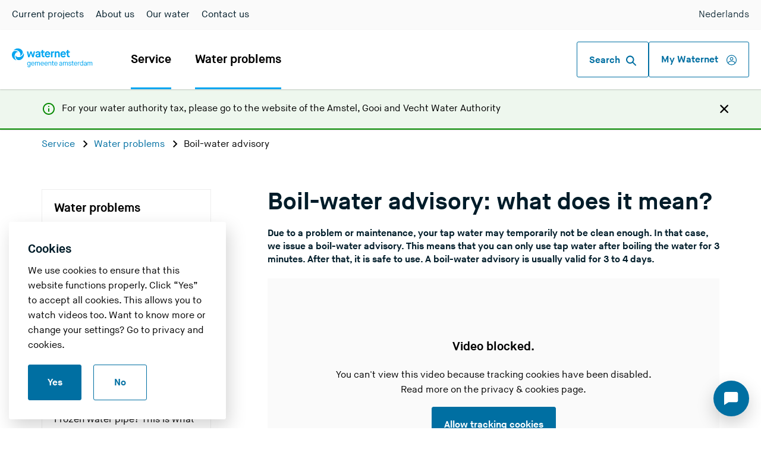

--- FILE ---
content_type: text/html; charset=utf-8
request_url: https://www.waternet.nl/en/service-and-contact/water-problems/boil-water-advisory/
body_size: 20947
content:
<!DOCTYPE html>

<html lang="en" dir="ltr" data-host="www.waternet.nl">
<head>
    <meta charset="UTF-8">
    <meta http-equiv="X-UA-Compatible" content="IE=edge">

    <meta name="viewport" content="width=device-width, initial-scale=1.0">
    

            <meta name="description" content="Did Waternet issue a boil-water advisory for your tap water? Then it is not safe to drink your tap water. Find out what you should do.">

    <!-- Open graph meta tags-->
    <meta property="og:url" content="https://www.waternet.nl/en/service-and-contact/water-problems/boil-water-advisory/">
    <meta property="og:type" content="website">
    <meta property="og:title" content="Boil-water advisory">
        <meta property="og:description" content="Your tap water might temporarily be unsafe to drink due to a service interruption in your area. A boil-water advisory will be issued.">
            <meta property="og:image" content="https://www.waternet.nl/globalassets/piket-fotos/kookadvies-fluitketel.jpg?width=600&amp;height=315&amp;mode=crop&amp;center=0%2c5%2c0%2c5&amp;upscale=false&amp;v=1705597280">
    <meta name="theme-color" content="#ffffff">

    <link href="https://www.waternet.nl/en/service-and-contact/water-problems/boil-water-advisory/" rel="canonical">
    <link nonce="eufsN8m1FM0euL39GAlyoZCz1QaBjv0/9ZE6mJ0RAvU=" rel="stylesheet" href="/public/website.css?v=20260105115446-44.1">
    

<link rel="apple-touch-icon" sizes="180x180" href="/public/favicon/apple-touch-icon.png">
<link rel="icon" type="image/png" href="/public/favicon/favicon-32x32.png" sizes="32x32">
<link rel="icon" type="image/png" href="/public/favicon/favicon-16x16.png" sizes="16x16">
<link rel="manifest" href="/public/favicon/manifest.json">
<link rel="mask-icon" href="/public/favicon/safari-pinned-tab.svg" color="#5bbad5">


    <title>Boil-water advisory | Waternet</title>

        <script nonce="eufsN8m1FM0euL39GAlyoZCz1QaBjv0/9ZE6mJ0RAvU=">
        !function (v, y, T) { var S = v.location, k = "script", D = "instrumentationKey", C = "ingestionendpoint", I = "disableExceptionTracking", E = "ai.device.", b = "toLowerCase", w = (D[b](), "crossOrigin"), N = "POST", e = "appInsightsSDK", t = T.name || "appInsights", n = ((T.name || v[e]) && (v[e] = t), v[t] || function (l) { var u = !1, d = !1, g = { initialize: !0, queue: [], sv: "6", version: 2, config: l }; function m(e, t) { var n = {}, a = "Browser"; return n[E + "id"] = a[b](), n[E + "type"] = a, n["ai.operation.name"] = S && S.pathname || "_unknown_", n["ai.internal.sdkVersion"] = "javascript:snippet_" + (g.sv || g.version), { time: (a = new Date).getUTCFullYear() + "-" + i(1 + a.getUTCMonth()) + "-" + i(a.getUTCDate()) + "T" + i(a.getUTCHours()) + ":" + i(a.getUTCMinutes()) + ":" + i(a.getUTCSeconds()) + "." + (a.getUTCMilliseconds() / 1e3).toFixed(3).slice(2, 5) + "Z", iKey: e, name: "Microsoft.ApplicationInsights." + e.replace(/-/g, "") + "." + t, sampleRate: 100, tags: n, data: { baseData: { ver: 2 } } }; function i(e) { e = "" + e; return 1 === e.length ? "0" + e : e } } var e, n, f = l.url || T.src; function a(e) { var t, n, a, i, o, s, r, c, p; u = !0, g.queue = [], d || (d = !0, i = f, r = (c = function () { var e, t = {}, n = l.connectionString; if (n) for (var a = n.split(";"), i = 0; i < a.length; i++) { var o = a[i].split("="); 2 === o.length && (t[o[0][b]()] = o[1]) } return t[C] || (t[C] = "https://" + ((e = (n = t.endpointsuffix) ? t.location : null) ? e + "." : "") + "dc." + (n || "services.visualstudio.com")), t }()).instrumentationkey || l[D] || "", c = (c = c[C]) ? c + "/v2/track" : l.endpointUrl, (p = []).push((t = "SDK LOAD Failure: Failed to load Application Insights SDK script (See stack for details)", n = i, o = c, (s = (a = m(r, "Exception")).data).baseType = "ExceptionData", s.baseData.exceptions = [{ typeName: "SDKLoadFailed", message: t.replace(/\./g, "-"), hasFullStack: !1, stack: t + "\nSnippet failed to load [" + n + "] -- Telemetry is disabled\nHelp Link: https://go.microsoft.com/fwlink/?linkid=2128109\nHost: " + (S && S.pathname || "_unknown_") + "\nEndpoint: " + o, parsedStack: [] }], a)), p.push((s = i, t = c, (o = (n = m(r, "Message")).data).baseType = "MessageData", (a = o.baseData).message = 'AI (Internal): 99 message:"' + ("SDK LOAD Failure: Failed to load Application Insights SDK script (See stack for details) (" + s + ")").replace(/\"/g, "") + '"', a.properties = { endpoint: t }, n)), i = p, r = c, JSON && ((o = v.fetch) && !T.useXhr ? o(r, { method: N, body: JSON.stringify(i), mode: "cors" }) : XMLHttpRequest && ((s = new XMLHttpRequest).open(N, r), s.setRequestHeader("Content-type", "application/json"), s.send(JSON.stringify(i))))) } function i(e, t) { d || setTimeout(function () { !t && g.core || a() }, 500) } f && ((n = y.createElement(k)).src = f, !(o = T[w]) && "" !== o || "undefined" == n[w] || (n[w] = o), n.onload = i, n.onerror = a, n.onreadystatechange = function (e, t) { "loaded" !== n.readyState && "complete" !== n.readyState || i(0, t) }, e = n, T.ld < 0 ? y.getElementsByTagName("head")[0].appendChild(e) : setTimeout(function () { y.getElementsByTagName(k)[0].parentNode.appendChild(e) }, T.ld || 0)); try { g.cookie = y.cookie } catch (h) { } function t(e) { for (; e.length;)!function (t) { g[t] = function () { var e = arguments; u || g.queue.push(function () { g[t].apply(g, e) }) } }(e.pop()) } var s, r, o = "track", c = "TrackPage", p = "TrackEvent", o = (t([o + "Event", o + "PageView", o + "Exception", o + "Trace", o + "DependencyData", o + "Metric", o + "PageViewPerformance", "start" + c, "stop" + c, "start" + p, "stop" + p, "addTelemetryInitializer", "setAuthenticatedUserContext", "clearAuthenticatedUserContext", "flush"]), g.SeverityLevel = { Verbose: 0, Information: 1, Warning: 2, Error: 3, Critical: 4 }, (l.extensionConfig || {}).ApplicationInsightsAnalytics || {}); return !0 !== l[I] && !0 !== o[I] && (t(["_" + (s = "onerror")]), r = v[s], v[s] = function (e, t, n, a, i) { var o = r && r(e, t, n, a, i); return !0 !== o && g["_" + s]({ message: e, url: t, lineNumber: n, columnNumber: a, error: i, evt: v.event }), o }, l.autoExceptionInstrumented = !0), g }(T.cfg)); function a() { T.onInit && T.onInit(n) } (v[t] = n).queue && 0 === n.queue.length ? (n.queue.push(a), n.trackPageView({})) : a() }(window, document, {
            src: "https://js.monitor.azure.com/scripts/b/ai.3.gbl.min.js", 
            crossOrigin: "anonymous", 
            cfg: {
                connectionString: "InstrumentationKey=7c9b8af3-a513-41a8-9a26-c3098dbfb304;IngestionEndpoint=https://westeurope-5.in.applicationinsights.azure.com/;LiveEndpoint=https://westeurope.livediagnostics.monitor.azure.com/",
                samplingPercentage: 100,
            }
        });

        window.addEventListener('unhandledrejection', function (event) {
            // Log the unhandled promise rejection to Application Insights
            appInsights.trackException({ error: event.reason });
        });
    </script>


<script nonce="eufsN8m1FM0euL39GAlyoZCz1QaBjv0/9ZE6mJ0RAvU=">
    window.dataLayer = window.dataLayer || [];

    window.dataLayer.push({
        "event": "pageLoad",
        "visitor": {
            "classification": "external"
        }
    });
</script>

    
<style nonce="eufsN8m1FM0euL39GAlyoZCz1QaBjv0/9ZE6mJ0RAvU="></style>
<script nonce="eufsN8m1FM0euL39GAlyoZCz1QaBjv0/9ZE6mJ0RAvU="></script>

    <script nonce="eufsN8m1FM0euL39GAlyoZCz1QaBjv0/9ZE6mJ0RAvU=">
        var dataLayer = window.dataLayer || [];
        dataLayer.push({
            pageType: 'Boil-water advisory',
            elementEnvironment: '| Waternet'
        });
    </script>

    
    <script nonce="eufsN8m1FM0euL39GAlyoZCz1QaBjv0/9ZE6mJ0RAvU=">
        window.epiTranslations = {"LocalizedResources.Global.Generic.Close":"Close","LocalizedResources.Global.Generic.Search":"Search","LocalizedResources.Global.Generic.SearchFor":"Search for","LocalizedResources.Global.Generic.SearchForZipcodeOrAddress":"Zoeken naar postcode of adres","LocalizedResources.Global.Generic.ClearSearch":"Zoekopdracht wissen","LocalizedResources.Global.Generic.PlaceholderZipcodeOrAddress":"Zipcode or address","LocalizedResources.Flow.Messages.ErrorHttp500":"Er is een technische fout opgetreden.","LocalizedResources.Global.Generic.VisitExternalLink":"You are leaving this website"};
    </script>



<script nonce="eufsN8m1FM0euL39GAlyoZCz1QaBjv0/9ZE6mJ0RAvU=">
    (function(w, d, s, l, i) {
        w[l] = w[l] || [];
        w[l].push({
            'gtm.start': new Date().getTime(),
            event: 'gtm.js'
        });
        var f = d.getElementsByTagName(s)[0],
            j = d.createElement(s),
            dl = l != 'dataLayer' ? '&l=' + l : '';
        j.async = true;
        j.src = 'https://www.googletagmanager.com/gtm.js?id=' + i + dl;
        var nonceValue = 'eufsN8m1FM0euL39GAlyoZCz1QaBjv0/9ZE6mJ0RAvU=';
        if (nonceValue) {
            j.setAttribute('nonce', nonceValue);
        }
        f.parentNode.insertBefore(j, f);
    })(window, document, 'script', 'dataLayer', 'GTM-MZKNZ4');
</script>


    
<script nonce="eufsN8m1FM0euL39GAlyoZCz1QaBjv0/9ZE6mJ0RAvU=">
        var apiUrl = 'https://www.waternet.nl/en/api/';
        var apiUrlZienswijze = "/en/api/v1/projecthearing/";
        var apiUrlSocial = "/en/api/v1/social";
        var apiUrlCalendar = "/en/api/v1/calendar";
        var apiUrlFeedback = "/api/feedback";

        
        var globalConfig = {
            chat: {
                chatId: '5716443d85c9f1.52593675',
                scenario: null,
                welcomeTextChatbot: 'Good day! I\u0027m your digital assistant. I don\u0027t have the answers to all questions in English yet, I\u0027m still learning. But I will do my best! How can I help you?',
            },
        };
        var webapiHost = "https://webapi.waternet.nl";
        
</script>


    

    <script type="text/javascript" src="//cdn.optimizely.com/js/6822760100.js" ></script>

</head>

<body class="no-js ">
<noscript><iframe id="noscript-gtm-iframe" src="https://www.googletagmanager.com/ns.html?id=GTM-MZKNZ4" height="0" width="0"></iframe></noscript>


<script nonce="eufsN8m1FM0euL39GAlyoZCz1QaBjv0/9ZE6mJ0RAvU=">
  var _cb = _cb || [];
  _cb.push(['setSourceHash', '5716443d85c9f1.52593675']);
  _cb.push(['setPrivacyLevel', 'allowTracking']);
  _cb.push(['setEndpoint', 'https://app.cobrowser.com//sdk/']);
  _cb.push(['setDataEndpoint', 'https://app.cobrowser.com//']);
  _cb.push(['setVersion', '']);
  _cb.push(['forceTransport', 'jsonp']);
  _cb.push(['addPageview']);
  _cb.push(['setDefaultCss', true]);
  _cb.push(['setAutoLoad', true]);
  _cb.push(['setDebugMode', false]);
  !function(){var e=document.createElement("script");e.type="text/javascript",e.async=!0,e.id="cb_script",e.src='https://app.cobrowser.com//sdk/loader.js';var t=document.getElementsByTagName("script")[0];t.parentNode.insertBefore(e,t)}();
</script>
    <script nonce="eufsN8m1FM0euL39GAlyoZCz1QaBjv0/9ZE6mJ0RAvU=">
        document.body.className = document.body.className.replace("no-js", "");
    </script>
    
    

<div id="cookiemelding" class="cookiebar js-cookiebar">
        <h3>Cookies</h3>
        <div class="cookiebar__body">
            <p>We use cookies to ensure that this website functions properly. Click “Yes” to accept all cookies. This allows you to watch videos too. Want to know more or change your settings? Go to <a title="Schoonmaken Nieuwe Prinsengracht" href="/en/privacy-and-cookies/">privacy and cookies</a>.</p>
        </div>
        <div class="cookiebar__buttons">
            <button id="cookiemelding-doorgaan" class="button button--no-margin js-cookiebar__accept">Yes</button>
            <button id="cookiemelding-annuleren" class="button button--secondary button--no-margin js-cookiebar__decline">No</button>
        </div>
</div>
    <a href="#content" class="quick-link">Direct naar content</a>

    

<dialog class="search-overlay js-search-overlay backdrop-medium-gray">

    <div class="container">
        

<form class="search js-search" action="/en/search/" name="search" method="GET" autocomplete="off">
    <div class="search__bar js-search-bar">
        <label for="c1dbc1c2-4ba3-48bd-89c1-a0f64c4bc850" class="sr-only">What are you looking for?</label>
        <input
            id="c1dbc1c2-4ba3-48bd-89c1-a0f64c4bc850"
            class="search__field js-search-input"
            type="search"
            name="q"
            placeholder="What are you looking for?"
            autofocus>
        <button class="button search__bar-button js-search-submit" type="submit">
            Search <svg xmlns="http://www.w3.org/2000/svg" width="22" height="22" viewBox="0 0 22 22" aria-hidden="true">
  <g fill="currentColor" fill-rule="evenodd">
    <path d="M19.745 21.615l-6.6-6.6c-.495-.495-.495-1.375 0-1.87.495-.495 1.375-.495 1.87 0l6.6 6.6c.495.495.495 1.375 0 1.87-.55.495-1.375.495-1.87 0z" />
    <path d="M2.585 2.585c-3.41 3.41-3.41 8.965 0 12.375s8.965 3.41 12.375 0 3.41-8.965 0-12.375-8.965-3.465-12.375 0zM13.09 13.2c-2.365 2.365-6.27 2.365-8.635 0s-2.365-6.27 0-8.635 6.27-2.365 8.635 0 2.365 6.215 0 8.635z" />
  </g>
</svg>
        </button>
    </div>

    <div class="search__panel js-search-autocomplete">
        <!-- will be rendered from JS -->
    </div>

    <button class="button search__panel-button js-search-submit js-toggle-search-button" type="submit">
        Search <svg xmlns="http://www.w3.org/2000/svg" width="22" height="22" viewBox="0 0 22 22" aria-hidden="true">
  <g fill="currentColor" fill-rule="evenodd">
    <path d="M19.745 21.615l-6.6-6.6c-.495-.495-.495-1.375 0-1.87.495-.495 1.375-.495 1.87 0l6.6 6.6c.495.495.495 1.375 0 1.87-.55.495-1.375.495-1.87 0z" />
    <path d="M2.585 2.585c-3.41 3.41-3.41 8.965 0 12.375s8.965 3.41 12.375 0 3.41-8.965 0-12.375-8.965-3.465-12.375 0zM13.09 13.2c-2.365 2.365-6.27 2.365-8.635 0s-2.365-6.27 0-8.635 6.27-2.365 8.635 0 2.365 6.215 0 8.635z" />
  </g>
</svg>
    </button>



</form>

    </div>

    <button class="search-overlay__close" title="Close">Close <svg xmlns="http://www.w3.org/2000/svg" width="16" height="16" viewBox="0 0 16 16" xmlns:xlink="http://www.w3.org/1999/xlink" aria-hidden="true">
  <g fill-rule="evenodd" transform="translate(-512 -45)">
    <path d="M527.037 58.39c.533.542.533 1.387 0 1.93-.267.272-.593.393-.948.393-.36 0-.69-.12-.95-.392l-5.42-5.52-5.43 5.53c-.27.27-.59.394-.95.394-.357 0-.68-.12-.95-.392-.534-.542-.534-1.387 0-1.93l5.42-5.525-5.42-5.523c-.534-.544-.534-1.39 0-1.932.532-.543 1.362-.543 1.895 0l5.423 5.525 5.42-5.525c.534-.543 1.364-.543 1.897 0 .535.544.535 1.39 0 1.933l-5.42 5.525 5.423 5.527z" />
  </g>
</svg></button>

</dialog>


    <header class="header js-header">
    


<nav class="navigation-main">

    <a class="logo" href="/en" data-gtm-event="navigatieButton" data-gtm-props='{ "navigationType": "Waternet" }'>
        <div class="logo__desktop ">
            <svg class="svg-brand-logo_text" width="187" height="44" viewBox="0 0 249 57" xmlns="http://www.w3.org/2000/svg" aria-label="Logo Waternet. Gemeente Amsterdam — To the homepage of waternet.nl" role="img">
  <title>Logo Waternet. Gemeente Amsterdam — To the homepage of waternet.nl</title>
  <g fill="currentColor" fill-rule="evenodd">
    <path d="M27.6,10.4v-.4c0,0-.2.4-.2.4-.3,1.8-1.1,3.5-2.3,5.1-2.3,3.1-5.9,4.9-9.6,4.9h0c-3.3,0-6-1.6-6.8-4v-.3c-.1,0-.2.3-.2.3-.3,1.7,0,3.2.3,4.4.6,2.6,1.9,4.5,3.8,5.6,1.1.6,2.3.9,3.7.9,2.5,0,5.2-1.1,7.3-3,2.3-2.1,3.8-5.1,4.3-8.3.2-1.7,0-3.6-.4-5.6h0Z" />
    <path d="M7.9,3.8c.6,0,1.1,0,1.7.1,2.3.3,4.5,1.2,6.3,2.6,1.6,1.3,2.8,3,3.5,4.8.9,2.5.6,4.8-.8,6.3l-.2.3h.3c1.6-.7,2.8-1.7,3.7-2.6,1.9-1.8,2.9-3.9,2.9-6.1,0-2.3-1.3-4.7-3.4-6.4-2.2-1.8-5-2.8-8-2.8s-3.6.4-5.3,1.1c-1.6.7-3.1,1.7-4.7,3.2l-.3.3h.4c1.2-.5,2.5-.8,3.8-.8h0Z" />
    <path d="M7.3,23.1c-.8-2-1.1-4.1-.9-6.2.2-1.9.8-3.7,1.8-5.2,1.4-2.1,3.5-3.4,5.4-3.4s.7,0,1,.1h.3c0,0-.3-.1-.3-.1-1.3-1.1-2.8-1.6-4-2-1-.3-2-.5-3-.5-1.4,0-2.7.3-3.8,1C1.7,8.1.2,10.9,0,14.1c-.3,4.3,1.7,8.5,5.3,11.2,1.4,1,3.1,1.9,5.1,2.5h.4c0,.1-.3-.1-.3-.1-1.4-1.2-2.4-2.7-3.2-4.5h0Z" />
    <path d="M37.8,20.6l-3-13.7h3.3l1.8,9.1h0l3-9.1h3l2.8,9.1h0l2.1-9.1h3.2l-3.3,13.7h-3.3l-3.1-9.8h0l-3.4,9.8h-3.2,0Z" />
    <path d="M63.4,20.6v-1.3h0c0,0,0,.1-.1.2,0,0-.2.2-.4.4-.2.2-.4.4-.7.5-.3.2-.6.3-1.1.4-.4.1-.9.2-1.4.2-1.6,0-2.9-.4-3.7-1.2s-1.2-1.7-1.2-2.9.4-2.1,1.1-2.7c.7-.6,1.9-1.1,3.6-1.5,1.6-.4,2.5-.7,2.9-.9s.6-.5.6-1-.2-.8-.6-1c-.4-.3-1-.4-1.7-.4s-1.6.2-2,.6c-.4.4-.7,1-.9,1.6l-2.8-1.2c.3-1.2,1-2.1,1.9-2.8.9-.7,2.2-1.1,3.7-1.1s3,.4,4.1,1.3c1.1.9,1.6,2.2,1.6,4.1v8.7h-2.8ZM60,15c-.9.2-1.4.5-1.7.7-.3.3-.4.6-.4,1,0,.9.7,1.4,2,1.4s1.8-.2,2.3-.6.8-.9.8-1.4v-2.4h0c0,.1-.1.2-.2.3,0,0-.3.2-.8.4-.4.2-1.1.4-1.9.6h0Z" />
    <path d="M69.3,15.8v-6h-2.1v-2.8h2.2v-3.4h3.2v3.4h3.5v2.8h-3.4v5.6c0,.7.1,1.2.4,1.5s.7.4,1.5.4h1.1v3.2h-1.4c-1.8,0-3.1-.4-3.8-1.2-.7-.8-1-2-1-3.7h0Z" />
    <path d="M86.4,15.9l2.3,2.1c-1.4,2-3.3,3-5.6,3s-3.5-.7-4.7-2-1.8-3.1-1.8-5.2.6-3.9,1.8-5.2,2.7-2,4.5-2,3.3.7,4.5,2,1.8,3.1,1.8,5.2v1h-9.2c0,1,.3,1.9.9,2.4.5.6,1.2.8,2.2.8s1.4-.2,1.9-.6c.5-.4,1-.9,1.4-1.6h0ZM80,12.3h5.9c0-.9-.4-1.6-.9-2-.5-.5-1.2-.7-2.1-.7s-1.5.3-2,.8c-.5.5-.8,1.2-.9,2h0Z" />
    <path d="M91,20.6V7h3.2v1.4h0c.3-.5.6-.9,1.1-1.2.5-.3,1.1-.5,1.7-.5s.8,0,1.2.3l-.5,3.2c-.4-.1-.7-.2-1.1-.2-1.6,0-2.3,1-2.3,3.1v7.5h-3.4,0Z" />
    <path d="M99.6,20.6V7h3.2v1.3h0c.4-.5.9-.9,1.5-1.2.7-.3,1.3-.5,2.1-.5,1.5,0,2.7.4,3.6,1.4.9.9,1.3,2.2,1.3,3.8v8.9h-3.4v-8.1c0-.9-.2-1.7-.5-2.1-.4-.5-1-.7-1.9-.7s-1.5.2-1.9.7c-.5.5-.7,1.1-.7,1.9v8.4h-3.4Z" />
    <path d="M122.8,15.9l2.3,2.1c-1.4,2-3.3,3-5.6,3s-3.5-.7-4.7-2c-1.2-1.3-1.8-3.1-1.8-5.2s.6-3.9,1.8-5.2,2.7-2,4.5-2,3.3.7,4.5,2,1.8,3.1,1.8,5.2v1h-9.2c0,1,.3,1.9.9,2.4.5.6,1.2.8,2.2.8s1.4-.2,1.9-.6,1-.9,1.4-1.6h0ZM116.4,12.3h5.9c0-.9-.4-1.6-.9-2-.5-.5-1.2-.7-2.1-.7s-1.5.3-2,.8-.8,1.2-.9,2h0Z" />
    <path d="M128.1,15.8v-6h-2.1v-2.8h2.2v-3.4h3.2v3.4h3.5v2.8h-3.4v5.6c0,.7.1,1.2.4,1.5s.7.4,1.5.4h1.1v3.2h-1.4c-1.8,0-3.1-.4-3.8-1.2-.7-.8-1-2-1-3.7h0Z" />
    <path d="M36.2,41.4l1.1-.6c.2.5.5.9.8,1.2.3.3.8.5,1.4.5s1.2-.2,1.6-.6.6-1,.6-1.7v-1.1h0c-.6.7-1.3,1-2.4,1s-2-.4-2.7-1.2-1-1.9-1-3.3.4-2.5,1.1-3.3c.7-.8,1.6-1.2,2.7-1.2s1.8.4,2.4,1.1h0v-.8h1.3v8.7c0,1.2-.3,2.1-.9,2.8-.6.6-1.4,1-2.5,1s-1.6-.2-2.2-.6c-.6-.4-1-1-1.2-1.7h0ZM41.7,37.1v-2.7c0-.5-.2-1-.6-1.4-.4-.4-.9-.6-1.6-.6s-1.5.3-1.9.9c-.5.6-.7,1.4-.7,2.4s.2,1.9.7,2.4c.4.6,1.1.9,1.9.9s1.2-.2,1.6-.6.6-.8.6-1.3h0Z" />
    <path d="M51.1,37.2l1.1.7c-.3.6-.8,1.1-1.4,1.6-.6.4-1.3.6-2.2.6s-2.1-.4-2.8-1.2-1.1-1.9-1.1-3.3.4-2.5,1.1-3.3c.7-.8,1.7-1.2,2.8-1.2s2.1.4,2.8,1.2c.7.8,1.1,1.9,1.1,3.3v.4h-6.4c0,.8.2,1.5.7,2.1.4.6,1.1.9,1.9.9s.6,0,.9-.1c.3,0,.5-.2.6-.3s.3-.2.5-.4c.2-.2.3-.3.3-.4,0,0,.1-.2.2-.4h0ZM46,34.9h5.1c0-.7-.2-1.3-.6-1.9s-1-.8-1.9-.8-1.5.3-1.9.8c-.4.6-.6,1.2-.7,1.8h0Z" />
    <path d="M54,39.9v-8.5h1.2v.8h0c.2-.3.5-.6.9-.8.4-.2.8-.3,1.3-.3s1,.1,1.4.4.7.5.9.9h0c.2-.3.5-.6.9-.9.4-.2.9-.4,1.5-.4.9,0,1.6.3,2.1.8s.8,1.3.8,2.2v5.8h-1.3v-5.4c0-1.4-.6-2.2-1.7-2.2s-1,.2-1.4.5-.5.9-.5,1.5v5.5h-1.3v-5.4c0-1.4-.6-2.2-1.7-2.2s-1.1.2-1.4.6-.4.9-.4,1.5v5.5h-1.3Z" />
    <path d="M73.1,37.2l1.1.7c-.3.6-.8,1.1-1.4,1.6-.6.4-1.3.6-2.2.6s-2.1-.4-2.8-1.2-1.1-1.9-1.1-3.3.4-2.5,1.1-3.3c.7-.8,1.7-1.2,2.8-1.2s2.1.4,2.8,1.2,1.1,1.9,1.1,3.3v.4h-6.4c0,.8.2,1.5.7,2.1s1.1.9,1.9.9.6,0,.9-.1c.3,0,.5-.2.6-.3s.3-.2.5-.4c.2-.2.3-.3.3-.4,0,0,.1-.2.2-.4h0ZM68,34.9h5.1c0-.7-.2-1.3-.6-1.9s-1-.8-1.9-.8-1.5.3-1.9.8c-.4.6-.6,1.2-.7,1.8h0Z" />
    <path d="M82.1,37.2l1.1.7c-.3.6-.8,1.1-1.4,1.6-.6.4-1.3.6-2.2.6s-2.1-.4-2.8-1.2-1.1-1.9-1.1-3.3.4-2.5,1.1-3.3c.7-.8,1.7-1.2,2.8-1.2s2.1.4,2.8,1.2c.7.8,1.1,1.9,1.1,3.3v.4h-6.4c0,.8.2,1.5.7,2.1s1.1.9,1.9.9.6,0,.9-.1c.3,0,.5-.2.6-.3s.3-.2.5-.4c.2-.2.3-.3.3-.4,0,0,.1-.2.2-.4h0ZM77,34.9h5.1c0-.7-.2-1.3-.6-1.9s-1-.8-1.9-.8-1.5.3-1.9.8c-.4.6-.6,1.2-.7,1.8h0Z" />
    <path d="M85,39.9v-8.5h1.3v.8h0c.2-.3.6-.6,1-.8.4-.2.9-.3,1.4-.3.9,0,1.7.3,2.2.9s.8,1.3.8,2.3v5.6h-1.3v-5.2c0-1.6-.7-2.4-2-2.4s-1.2.2-1.6.6c-.4.4-.6.9-.6,1.6v5.4h-1.3Z" />
    <path d="M94.2,37.4v-4.9h-1.2v-1.2h1.2v-2.1h1.3v2.1h2.1v1.2h-2.1v4.7c0,.5,0,.9.2,1.1s.4.3.8.3h.6v1.3h-.7c-.8,0-1.4-.2-1.7-.6s-.5-1-.5-1.9h0Z" />
    <path d="M104.8,37.2l1.1.7c-.3.6-.8,1.1-1.4,1.6-.6.4-1.3.6-2.2.6s-2.1-.4-2.8-1.2-1.1-1.9-1.1-3.3.4-2.5,1.1-3.3c.7-.8,1.7-1.2,2.8-1.2s2.1.4,2.8,1.2c.7.8,1.1,1.9,1.1,3.3v.4h-6.4c0,.8.2,1.5.7,2.1s1.1.9,1.9.9.6,0,.9-.1c.3,0,.5-.2.6-.3s.3-.2.5-.4.3-.3.3-.4c0,0,.1-.2.2-.4h0ZM99.7,34.9h5.1c0-.7-.2-1.3-.6-1.9s-1-.8-1.9-.8-1.5.3-1.9.8c-.4.6-.6,1.2-.7,1.8h0Z" />
    <path d="M115.6,39.9v-.9h0c-.2.3-.5.5-.9.8-.4.3-1,.4-1.7.4s-1.7-.2-2.2-.7-.7-1-.7-1.7.2-1.3.7-1.7,1.2-.7,2.2-1c.4,0,.7-.2.9-.2s.4-.1.7-.2c.2,0,.4-.2.5-.3.1,0,.2-.2.3-.3s.1-.3.1-.4c0-.4-.1-.7-.4-.9-.3-.2-.7-.4-1.3-.4-1.1,0-1.8.6-2.1,1.7l-1.2-.3c.1-.8.5-1.4,1-1.8.6-.5,1.3-.7,2.2-.7s1.8.2,2.3.7c.6.5.9,1.3.9,2.3v5.7h-1.2ZM113.3,36c-.7.2-1.2.4-1.5.7-.3.2-.4.5-.4.9,0,.9.6,1.3,1.7,1.3s1.4-.2,1.8-.5.6-.8.6-1.3v-2.1h0c-.2.3-.9.6-2.2,1h0Z" />
    <path d="M118.9,39.9v-8.5h1.2v.8h0c.2-.3.5-.6.9-.8.4-.2.8-.3,1.3-.3s1,.1,1.4.4c.4.2.7.5.9.9h0c.2-.3.5-.6.9-.9.4-.2.9-.4,1.5-.4.9,0,1.6.3,2.2.8.5.5.8,1.3.8,2.2v5.8h-1.3v-5.4c0-1.4-.6-2.2-1.7-2.2s-1,.2-1.4.5-.5.9-.5,1.5v5.5h-1.3v-5.4c0-1.4-.6-2.2-1.7-2.2s-1.1.2-1.4.6c-.3.4-.5.9-.5,1.5v5.5h-1.3Z" />
    <path d="M131.4,37l1.2-.2c.2,1.5,1,2.2,2.4,2.2s1.2-.1,1.5-.4.5-.6.5-1-.2-.8-.5-1c-.3-.2-1-.5-2-.7-1.1-.3-1.8-.6-2.2-1-.4-.4-.6-.9-.6-1.5s.3-1.2.8-1.6,1.2-.7,2.2-.7,1.7.2,2.2.7.9,1,1.1,1.8l-1.1.3c-.3-1.1-1.1-1.6-2.2-1.6s-1,.1-1.3.4c-.3.2-.4.5-.4.8s.1.6.4.8c.3.2,1,.4,2,.7,1.1.3,1.9.7,2.3,1.1.4.4.6.9.6,1.6,0,.7-.3,1.3-.8,1.8s-1.4.7-2.4.7-2-.3-2.6-.9c-.6-.6-.9-1.3-1-2.3h0Z" />
    <path d="M140.2,37.4v-4.9h-1.2v-1.2h1.2v-2.1h1.3v2.1h2.1v1.2h-2.1v4.7c0,.5,0,.9.2,1.1s.4.3.8.3h.6v1.3h-.7c-.8,0-1.4-.2-1.7-.6s-.5-1-.5-1.9h0Z" />
    <path d="M150.9,37.2l1.1.7c-.3.6-.8,1.1-1.4,1.6-.6.4-1.3.6-2.2.6s-2.1-.4-2.8-1.2-1.1-1.9-1.1-3.3.4-2.5,1.1-3.3c.7-.8,1.7-1.2,2.8-1.2s2.1.4,2.8,1.2c.7.8,1.1,1.9,1.1,3.3v.4h-6.4c0,.8.2,1.5.7,2.1s1.1.9,1.9.9.6,0,.9-.1c.3,0,.5-.2.6-.3s.3-.2.5-.4.3-.3.3-.4.1-.2.2-.4h0ZM145.8,34.9h5.1c0-.7-.2-1.3-.6-1.9s-1-.8-1.9-.8-1.5.3-1.9.8c-.4.6-.6,1.2-.7,1.8h0Z" />
    <path d="M153.8,39.9v-8.5h1.3v.9h0c.2-.3.4-.6.8-.8.3-.2.7-.3,1-.3s.3,0,.4,0,.2,0,.3,0h0s-.2,1.4-.2,1.4c-.2,0-.4-.1-.7-.1-.5,0-.9.2-1.2.5-.2.4-.4.9-.4,1.7v5.1h-1.3,0Z" />
    <path d="M164.5,39.9v-.8h0c-.2.3-.6.5-1,.7-.4.2-.9.3-1.5.3-1.1,0-2-.4-2.7-1.2s-1-1.9-1-3.3.4-2.5,1.1-3.3c.7-.8,1.6-1.2,2.6-1.2s1.8.4,2.4,1.1h0v-4h1.3v11.8h-1.2,0ZM164.3,37v-2.6c0-.5-.2-1-.6-1.5-.4-.4-.9-.7-1.6-.7s-1.5.3-1.9.9c-.4.6-.7,1.4-.7,2.4s.2,1.9.7,2.4c.4.6,1.1.9,1.9.9s1.1-.2,1.6-.6.6-.8.6-1.3h0Z" />
    <path d="M172.8,39.9v-.9h0c-.2.3-.5.5-.9.8-.4.3-1,.4-1.7.4s-1.7-.2-2.1-.7c-.5-.5-.7-1-.7-1.7s.2-1.3.7-1.7,1.2-.7,2.2-1c.4,0,.7-.2.9-.2.2,0,.4-.1.7-.2.2,0,.4-.2.5-.3.1,0,.2-.2.3-.3s.1-.3.1-.4c0-.4-.1-.7-.4-.9-.3-.2-.7-.4-1.3-.4-1.1,0-1.8.6-2.1,1.7l-1.2-.3c.1-.8.5-1.4,1-1.8s1.3-.7,2.2-.7,1.8.2,2.3.7c.6.5.9,1.3.9,2.3v5.7h-1.2ZM170.5,36c-.7.2-1.2.4-1.5.7-.3.2-.4.5-.4.9,0,.9.6,1.3,1.7,1.3s1.4-.2,1.8-.5.6-.8.6-1.3v-2.1h0c-.2.3-.9.6-2.2,1h0Z" />
    <path d="M176.1,39.9v-8.5h1.2v.8h0c.2-.3.5-.6.9-.8.4-.2.8-.3,1.3-.3s1,.1,1.4.4.7.5.9.9h0c.2-.3.5-.6.9-.9.4-.2.9-.4,1.5-.4.9,0,1.6.3,2.1.8.5.5.8,1.3.8,2.2v5.8h-1.3v-5.4c0-1.4-.6-2.2-1.7-2.2s-1,.2-1.4.5c-.3.4-.5.9-.5,1.5v5.5h-1.3v-5.4c0-1.4-.6-2.2-1.7-2.2s-1.1.2-1.4.6-.4.9-.4,1.5v5.5h-1.3,0Z" />
  </g>
</svg>
        </div>
        <div class="logo__mobile">
            <svg class="svg-brand-logo" width="40" height="40" viewBox="0 0 26 26" xmlns="http://www.w3.org/2000/svg" aria-label="Logo Waternet. Gemeente Amsterdam — To the homepage of waternet.nl" role="img">
  <title>Logo Waternet. Gemeente Amsterdam — To the homepage of waternet.nl</title>
  <g fill="currentColor" fill-rule="evenodd">
    <path d="M25.213 9.637l-.08-.346-.067.35c-.301 1.608-1.015 3.166-2.123 4.63-2.134 2.818-5.421 4.499-8.797 4.499h-.002c-3.058 0-5.485-1.43-6.183-3.64l-.097-.306-.05.316c-.241 1.542-.01 2.918.245 4.063.525 2.341 1.735 4.11 3.503 5.109 1.008.568 2.15.859 3.401.859 2.315 0 4.765-1.015 6.718-2.785 2.135-1.932 3.518-4.626 3.9-7.584.198-1.546.075-3.284-.368-5.165" />
    <path d="M7.24 3.521c.514 0 1.045.035 1.578.102a11.403 11.403 0 0 1 5.754 2.423c1.471 1.189 2.607 2.736 3.21 4.364.826 2.25.56 4.349-.73 5.757l-.217.236.3-.114c1.455-.561 2.533-1.449 3.394-2.242 1.768-1.626 2.69-3.558 2.674-5.589-.019-2.127-1.147-4.26-3.096-5.85C18.11.982 15.518.083 12.807.083c-1.647 0-3.28.334-4.848.99-1.439.6-2.88 1.577-4.29 2.902l-.26.24.336-.116A10.495 10.495 0 0 1 7.24 3.52" />
    <path d="M6.658 21.179a11.444 11.444 0 0 1-.85-5.64c.181-1.727.758-3.367 1.665-4.734 1.304-1.962 3.166-3.133 4.986-3.133.315 0 .635.033.946.102l.314.07-.251-.202c-1.213-.98-2.522-1.47-3.638-1.819a9.12 9.12 0 0 0-2.706-.436c-1.27 0-2.44.31-3.473.918C1.552 7.54.195 10.028.02 12.963c-.234 3.91 1.582 7.738 4.86 10.236 1.238.944 2.804 1.706 4.656 2.263l.339.103-.27-.232c-1.24-1.063-2.234-2.462-2.947-4.154" />
  </g>
</svg>
        </div>
    </a>
    <ul class="navigation-main__content list list--inline js-navigation-list">


    <li class="navigation__list-item">
        <a class="navigation__item active" href="/en/service-and-contact/" target="_self"
         data-gtm-event="navigatieButton" data-gtm-props='{ "navigationType": "Service" }'>
            Service
                <span class="navigation__active-item-description">You are here</span>
        </a>

    </li>
        

    <li class="navigation__list-item">
        <a class="navigation__item active" href="/en/service-and-contact/water-problems/" target="_self"
         data-gtm-event="navigatieButton" data-gtm-props='{ "navigationType": "Water problems" }'>
            Water problems
                <span class="navigation__active-item-description">You are here</span>
        </a>

    </li>
                    </ul>

    <dialog class="navigation-dialog backdrop-medium-gray js-navigation-dialog">
        <ul class="navigation-main__content list list--inline js-navigation-list">

            <li class="hidden-l hidden-xl">
                <form class="navigation-close-form">
                    <button formmethod="dialog" class="navigation-close-form__btn link link--bold">
                        Close <svg xmlns="http://www.w3.org/2000/svg" width="16" height="16" viewBox="0 0 16 16" xmlns:xlink="http://www.w3.org/1999/xlink" aria-hidden="true">
  <g fill-rule="evenodd" transform="translate(-512 -45)">
    <path d="M527.037 58.39c.533.542.533 1.387 0 1.93-.267.272-.593.393-.948.393-.36 0-.69-.12-.95-.392l-5.42-5.52-5.43 5.53c-.27.27-.59.394-.95.394-.357 0-.68-.12-.95-.392-.534-.542-.534-1.387 0-1.93l5.42-5.525-5.42-5.523c-.534-.544-.534-1.39 0-1.932.532-.543 1.362-.543 1.895 0l5.423 5.525 5.42-5.525c.534-.543 1.364-.543 1.897 0 .535.544.535 1.39 0 1.933l-5.42 5.525 5.423 5.527z" />
  </g>
</svg>
                    </button>
                </form>
            </li>


                <li>
                    <div class="navigation-sub-menu js-sub-navigation-list">
                        <form class="navigation-close-login-form hidden-s hidden-m">
                            <button formmethod="dialog" class="navigation-close-login-form__btn link link--bold">
                                Close <svg xmlns="http://www.w3.org/2000/svg" width="16" height="16" viewBox="0 0 16 16" xmlns:xlink="http://www.w3.org/1999/xlink" aria-hidden="true">
  <g fill-rule="evenodd" transform="translate(-512 -45)">
    <path d="M527.037 58.39c.533.542.533 1.387 0 1.93-.267.272-.593.393-.948.393-.36 0-.69-.12-.95-.392l-5.42-5.52-5.43 5.53c-.27.27-.59.394-.95.394-.357 0-.68-.12-.95-.392-.534-.542-.534-1.387 0-1.93l5.42-5.525-5.42-5.523c-.534-.544-.534-1.39 0-1.932.532-.543 1.362-.543 1.895 0l5.423 5.525 5.42-5.525c.534-.543 1.364-.543 1.897 0 .535.544.535 1.39 0 1.933l-5.42 5.525 5.423 5.527z" />
  </g>
</svg>
                            </button>
                        </form>

                            <a class="button button--secondary visible-block" href="/en/my-waternet/" data-gtm-event="navigatieButton" data-gtm-props='{ "navigationType": "Mijn Waternet - Inloggen" }'>
                                <span class="hidden-s hidden-m">Log in</span>
                                <span class="hidden-l hidden-xl">My Waternet</span>
                                <svg width="20px" height="20px" viewBox="0 0 20 20" version="1.1" xmlns="http://www.w3.org/2000/svg" xmlns:xlink="http://www.w3.org/1999/xlink" aria-hidden="true">
  <defs></defs>
  <g stroke="none" stroke-width="1" fill="none" fill-rule="evenodd">
    <g fill-rule="nonzero" fill="#006FA2">
      <g>
        <path d="M10,10.6666667 C8.15905087,10.6666667 6.66666667,9.17428247 6.66666667,7.33333333 C6.66666667,5.49238417 8.15905087,4 10,4 C11.8409491,4 13.3333333,5.49238417 13.3333333,7.33333333 C13.3333333,9.17428247 11.8409491,10.6666667 10,10.6666667 Z M10,9.33333333 C11.1045695,9.33333333 12,8.4379028 12,7.33333333 C12,6.22876383 11.1045695,5.33333333 10,5.33333333 C8.89543053,5.33333333 8,6.22876383 8,7.33333333 C8,8.4379028 8.89543053,9.33333333 10,9.33333333 Z M17.3333333,16.3333333 C17.3333333,13.4966007 14.0052297,11.3333333 10,11.3333333 C5.99477033,11.3333333 2.66666667,13.4966007 2.66666667,16.3333333 C2.66666667,16.7015231 2.9651435,17 3.33333333,17 C3.70152317,17 4,16.7015231 4,16.3333333 C4,14.3835981 6.64143301,12.6666667 10,12.6666667 C13.358567,12.6666667 16,14.3835981 16,16.3333333 C16,16.7015231 16.2984769,17 16.6666667,17 C17.0348565,17 17.3333333,16.7015231 17.3333333,16.3333333 Z"></path>
        <path d="M10,20 C4.4771525,20 0,15.5228475 0,10 C0,4.4771525 4.4771525,0 10,0 C15.5228475,0 20,4.4771525 20,10 C20,15.5228475 15.5228475,20 10,20 Z M10,18.6666667 C14.7864678,18.6666667 18.6666667,14.7864678 18.6666667,10 C18.6666667,5.21353217 14.7864678,1.33333333 10,1.33333333 C5.21353217,1.33333333 1.33333333,5.21353217 1.33333333,10 C1.33333333,14.7864678 5.21353217,18.6666667 10,18.6666667 Z"></path>
      </g>
    </g>
  </g>
</svg>
                            </a>
                                <!-- checklist start mobile tablet devices-->
                                <div class="hidden-s hidden-m">
                                    <!---checklist -->
                                    <ul class="checklist">
                                                <li class="checklist__item checklist__item--indent">View and pay your bills</li>
                                                <li class="checklist__item checklist__item--indent">Change contact preferences</li>
                                                <li class="checklist__item checklist__item--indent">View and change account details</li>
                                    </ul>
                                    <hr class="hr">
                                    <h4 class="margin-left--sm margin-bottom--sm">More actions</h4>
                                </div>
                                <!-- end checklist mobile tablet devices-->
                                <ul>
                                    <li>
                                        <a class="arrow-link arrow-link--right navigation-sub-menu__link" href="/en/service-and-contact/moving-home/" >
    <svg xmlns="http://www.w3.org/2000/svg" width="24" height="24" viewBox="0 0 24 24" aria-hidden="true">
  <path fill="currentColor" d="M13.85 18.68a1 1 0 01.05-1.41L18.45 13H2.98A.99.99 0 012 12c0-.55.44-1 .98-1H18.46l-4.61-4.27a1 1 0 111.36-1.47l6.47 5.99a1 1 0 01.01 1.46l-6.42 6.01a1 1 0 01-1.41-.05Z" />
</svg>
    Moving home? Let us know
</a>

                                    </li>
                                    <li>
                                        <a class="arrow-link arrow-link--right navigation-sub-menu__link" href="/en/service-and-contact/meter-reading/submit-meter-reading/" >
    <svg xmlns="http://www.w3.org/2000/svg" width="24" height="24" viewBox="0 0 24 24" aria-hidden="true">
  <path fill="currentColor" d="M13.85 18.68a1 1 0 01.05-1.41L18.45 13H2.98A.99.99 0 012 12c0-.55.44-1 .98-1H18.46l-4.61-4.27a1 1 0 111.36-1.47l6.47 5.99a1 1 0 01.01 1.46l-6.42 6.01a1 1 0 01-1.41-.05Z" />
</svg>
    Submit meter reading
</a>

                                    </li>
                                </ul>

                    </div>

                </li>



    <li class="navigation__list-item">
        <a class="navigation__item active" href="/en/service-and-contact/" target="_self"
         data-gtm-event="navigatieButton" data-gtm-props='{ "navigationType": "Service" }'>
            Service
                <span class="navigation__active-item-description">You are here</span>
        </a>

    </li>
            

    <li class="navigation__list-item">
        <a class="navigation__item active" href="/en/service-and-contact/water-problems/" target="_self"
         data-gtm-event="navigatieButton" data-gtm-props='{ "navigationType": "Water problems" }'>
            Water problems
                <span class="navigation__active-item-description">You are here</span>
        </a>

    </li>
                                                        <li>
                        <a href="/en/current-projects/" class="navigation-meta__link">
                            Current projects
                        </a>
                    </li>
                    <li>
                        <a href="/en/about-us/" class="navigation-meta__link">
                            About us
                        </a>
                    </li>
                    <li>
                        <a href="/en/our-water/" class="navigation-meta__link">
                            Our water
                        </a>
                    </li>
                    <li>
                        <a href="/en/contact-us/" class="navigation-meta__link">
                            Contact us
                        </a>
                    </li>
            <li class="navigation-main__item">
            <a class="navigation-meta__link navigation__item--secondary" lang="nl" hreflang="nl" href="?language=nl">Nederlands</a>

</li>

        </ul>
    </dialog>

    <ul class="navigation-main__tools list list--inline">
        <li>
                <button id="header-zoek" class="button button--secondary">Search<svg xmlns="http://www.w3.org/2000/svg" width="22" height="22" viewBox="0 0 22 22" aria-hidden="true">
  <g fill="currentColor" fill-rule="evenodd">
    <path d="M19.745 21.615l-6.6-6.6c-.495-.495-.495-1.375 0-1.87.495-.495 1.375-.495 1.87 0l6.6 6.6c.495.495.495 1.375 0 1.87-.55.495-1.375.495-1.87 0z" />
    <path d="M2.585 2.585c-3.41 3.41-3.41 8.965 0 12.375s8.965 3.41 12.375 0 3.41-8.965 0-12.375-8.965-3.465-12.375 0zM13.09 13.2c-2.365 2.365-6.27 2.365-8.635 0s-2.365-6.27 0-8.635 6.27-2.365 8.635 0 2.365 6.215 0 8.635z" />
  </g>
</svg></button>
        </li>
                    <li class="hidden-s hidden-m">
                <a class="button button--secondary navigation-main__button " href="/en/my-waternet/"
                   data-gtm-event='navigatieButton' data-gtm-props='{ "navigationType": "My Waternet" }'>
                    My Waternet <svg width="20px" height="20px" viewBox="0 0 20 20" version="1.1" xmlns="http://www.w3.org/2000/svg" xmlns:xlink="http://www.w3.org/1999/xlink" aria-hidden="true">
  <defs></defs>
  <g stroke="none" stroke-width="1" fill="none" fill-rule="evenodd">
    <g fill-rule="nonzero" fill="#006FA2">
      <g>
        <path d="M10,10.6666667 C8.15905087,10.6666667 6.66666667,9.17428247 6.66666667,7.33333333 C6.66666667,5.49238417 8.15905087,4 10,4 C11.8409491,4 13.3333333,5.49238417 13.3333333,7.33333333 C13.3333333,9.17428247 11.8409491,10.6666667 10,10.6666667 Z M10,9.33333333 C11.1045695,9.33333333 12,8.4379028 12,7.33333333 C12,6.22876383 11.1045695,5.33333333 10,5.33333333 C8.89543053,5.33333333 8,6.22876383 8,7.33333333 C8,8.4379028 8.89543053,9.33333333 10,9.33333333 Z M17.3333333,16.3333333 C17.3333333,13.4966007 14.0052297,11.3333333 10,11.3333333 C5.99477033,11.3333333 2.66666667,13.4966007 2.66666667,16.3333333 C2.66666667,16.7015231 2.9651435,17 3.33333333,17 C3.70152317,17 4,16.7015231 4,16.3333333 C4,14.3835981 6.64143301,12.6666667 10,12.6666667 C13.358567,12.6666667 16,14.3835981 16,16.3333333 C16,16.7015231 16.2984769,17 16.6666667,17 C17.0348565,17 17.3333333,16.7015231 17.3333333,16.3333333 Z"></path>
        <path d="M10,20 C4.4771525,20 0,15.5228475 0,10 C0,4.4771525 4.4771525,0 10,0 C15.5228475,0 20,4.4771525 20,10 C20,15.5228475 15.5228475,20 10,20 Z M10,18.6666667 C14.7864678,18.6666667 18.6666667,14.7864678 18.6666667,10 C18.6666667,5.21353217 14.7864678,1.33333333 10,1.33333333 C5.21353217,1.33333333 1.33333333,5.21353217 1.33333333,10 C1.33333333,14.7864678 5.21353217,18.6666667 10,18.6666667 Z"></path>
      </g>
    </g>
  </g>
</svg>
                </a>
            </li>
        <!--start particulier-->
        <li class="hidden-lg">
            <button class="button button--secondary button-menu js-navigation-toggle">
                <span class="button-menu__text button-menu__text--default">Menu</span>

                <span class="button-menu__icon">
                    <span></span>
                    <span></span>
                    <span></span>
                </span>
            </button>
        </li>
        <!--end particulier-->
    </ul>

</nav>




<nav class="navigation-meta">
    <ul class="navigation-meta__content">
                <li class="navigation-meta__item">
                    <a class="navigation-meta__link" href="/en/current-projects/">Current projects</a>
                </li>
                <li class="navigation-meta__item">
                    <a class="navigation-meta__link" href="/en/about-us/">About us</a>
                </li>
                <li class="navigation-meta__item">
                    <a class="navigation-meta__link" href="/en/our-water/">Our water</a>
                </li>
                <li class="navigation-meta__item">
                    <a class="navigation-meta__link" href="/en/contact-us/">Contact us</a>
                </li>
    </ul>

    <ul class="navigation-meta__tools">
       <li class="navigation-meta__item">
            <a class="navigation-meta__link navigation__item--secondary" lang="nl" hreflang="nl" href="?language=nl">Nederlands</a>

</li>
    </ul>
</nav>

        <div class="header-notification js-header-notification header-notification--success header-notification--with-animation header-notification--closeable" aria-live="polite" data-notification-id="[10]">
        <div class="header-notification__wrapper container">
            <div class="header-notification__content" id="header-notification--success-content-54412833">
                <div class="header-notification__message">

    <div class="rich-content">
<p><span style="font-size: 1.6rem;">For your water authority tax, p</span>lease go to the website of the <a href="https://www.agv.nl/en/water-authority-tax/">Amstel, Gooi and Vecht Water Authority<span class="sr-only"> (You are leaving this website)</span></a>&nbsp;</p>
    </div>
</div>
            </div>
            


<div class="notif__icon notif__icon--success" aria-describedby="header-notification--success-content-54412833">
    <svg width="24" height="24" viewBox="0 0 24 24" fill="currentColor" xmlns="http://www.w3.org/2000/svg" aria-label="Info" role="img">
  <title>Info</title>
  <path d="M12 17C12.2833 17 12.5208 16.9042 12.7125 16.7125C12.9042 16.5208 13 16.2833 13 16V12C13 11.7167 12.9042 11.4792 12.7125 11.2875C12.5208 11.0958 12.2833 11 12 11C11.7167 11 11.4792 11.0958 11.2875 11.2875C11.0958 11.4792 11 11.7167 11 12V16C11 16.2833 11.0958 16.5208 11.2875 16.7125C11.4792 16.9042 11.7167 17 12 17ZM12 9C12.2833 9 12.5208 8.90417 12.7125 8.7125C12.9042 8.52083 13 8.28333 13 8C13 7.71667 12.9042 7.47917 12.7125 7.2875C12.5208 7.09583 12.2833 7 12 7C11.7167 7 11.4792 7.09583 11.2875 7.2875C11.0958 7.47917 11 7.71667 11 8C11 8.28333 11.0958 8.52083 11.2875 8.7125C11.4792 8.90417 11.7167 9 12 9ZM12 22C10.6167 22 9.31667 21.7375 8.1 21.2125C6.88333 20.6875 5.825 19.975 4.925 19.075C4.025 18.175 3.3125 17.1167 2.7875 15.9C2.2625 14.6833 2 13.3833 2 12C2 10.6167 2.2625 9.31667 2.7875 8.1C3.3125 6.88333 4.025 5.825 4.925 4.925C5.825 4.025 6.88333 3.3125 8.1 2.7875C9.31667 2.2625 10.6167 2 12 2C13.3833 2 14.6833 2.2625 15.9 2.7875C17.1167 3.3125 18.175 4.025 19.075 4.925C19.975 5.825 20.6875 6.88333 21.2125 8.1C21.7375 9.31667 22 10.6167 22 12C22 13.3833 21.7375 14.6833 21.2125 15.9C20.6875 17.1167 19.975 18.175 19.075 19.075C18.175 19.975 17.1167 20.6875 15.9 21.2125C14.6833 21.7375 13.3833 22 12 22ZM12 20C14.2333 20 16.125 19.225 17.675 17.675C19.225 16.125 20 14.2333 20 12C20 9.76667 19.225 7.875 17.675 6.325C16.125 4.775 14.2333 4 12 4C9.76667 4 7.875 4.775 6.325 6.325C4.775 7.875 4 9.76667 4 12C4 14.2333 4.775 16.125 6.325 17.675C7.875 19.225 9.76667 20 12 20Z" />
</svg>
</div>

            <button type="button" class="header-notification__close js-header-notification-button" aria-label="Close" title="Close">
                <svg class="icon-close" width="19" height="19" viewBox="0 0 19 19" focusable="false" xmlns="http://www.w3.org/2000/svg" aria-hidden="true">
  <path d="M9.678 7.556L2.966.844C2.372.25 1.426.254.84.84c-.59.59-.585 1.537.004 2.126l6.712 6.712L.844 16.39c-.593.593-.59 1.54-.005 2.127.59.59 1.537.583 2.126-.006l6.712-6.71 6.712 6.71c.593.594 1.54.592 2.127.007.59-.59.583-1.538-.006-2.127L11.8 9.678l6.71-6.712c.594-.594.592-1.54.007-2.127-.59-.59-1.538-.585-2.127.004L9.678 7.556z" fill="#D70826" fill-rule="evenodd" />
</svg>
            </button>
        </div>
    </div>


<div class="breadcrumbs">
    <div class="container">
        <div class="row">
            <div class="col-s-12">
                <div class="breadcrumbs">
                    <ul class="list--inline">
                            <li>
                                <a href="/en/service-and-contact/" class="breadcrumbs__item">Service </a>
                            </li>
                            <li>
                                <a href="/en/service-and-contact/water-problems/" class="breadcrumbs__item">Water problems </a>
                            </li>
                        <li>Boil-water advisory</li>
                    </ul>
                </div>
            </div>
        </div>
    </div>
</div>
</header>

    <noscript>
    <div class="noscript-warning" role="alert">
        <section class="noscript-warning--content">
            <h1 class="heading--h5">Javascript is disabled</h1>
            <div>

    <div class="rich-content">
<p>Javascript is switched off in your browser. We advise you to enable Javascript for a fully functional website.</p>
    </div>
</div>
        </section>
    </div>
</noscript>



<main id="content" class="container--content contentpage" tabindex="-1">
    <div class="l-container">
    <div class="l-row">
            <aside class="col-l-4 col-xl-4 col-s-push-1">
                <div class="block hide-m-and-down">
    <div class="l-container">
        <nav aria-label="subnavigation">
            <div class="list-group">
                <a href="/en/service-and-contact/water-problems/" class="list-group-item list-group-item-heading">Water problems </a>
                <a href="/en/service-and-contact/water-problems/flooding-help-and-advice/" class="list-group-item">Flooding: help and advice </a>
                <a href="/en/service-and-contact/water-problems/little-or-no-tap-water/" class="list-group-item">Little or no tap water </a>
                <a href="/en/service-and-contact/water-problems/report-a-problem/" class="list-group-item">Report a problem </a>
                <a href="/en/service-and-contact/water-problems/leakage/" class="list-group-item">Leakage or burst pipes </a>
                <a href="/en/service-and-contact/water-problems/brown-water/" class="list-group-item">Brown water </a>
                <a href="/en/service-and-contact/water-problems/frozen-water-pipe/" class="list-group-item">Frozen water pipe? This is what you can do </a>
                <a href="/en/service-and-contact/water-problems/damage-by-waternet/" class="list-group-item">Damage by Waternet </a>
                <a href="/en/service-and-contact/water-problems/work-on-water-mains/" class="list-group-item">Work on water mains </a>
                <a href="/en/service-and-contact/water-problems/boil-water-advisory/" class="list-group-item is-active" aria-current="true">Boil-water advisory </a>
                <a href="/en/service-and-contact/water-problems/is-your-home-prepared-for-the-winter/" class="list-group-item">Is your home prepared for the winter? </a>
                <a href="/en/service-and-contact/water-problems/problems-with-sewer/" class="list-group-item">Problems with the sewer </a>
            </div>
        </nav>
    </div>
</div>

            </aside>
        <article class="col-s-12 col-m-12 col-l-7 col-xl-8 " id="content">

            <section class="block">
                <div class="l-container">
                        <h1 id="content-page-h1-title" >Boil-water advisory: what does it mean?</h1>

                    

                        <p class="text--intro" >Due to a problem or maintenance, your tap water may temporarily not be clean enough. In that case, we issue a boil-water advisory. This means that you can only use tap water after boiling the water for 3 minutes. After that, it is safe to use. A boil-water advisory is usually valid for 3 to 4 days. </p>



    <div class="rich-content">
<p><div data-src="https://www.youtube-nocookie.com/embed/zmRYGsU2zKc?si=QinqQY8aBRO_xvTT" data-type="youtube" class="js-blocked-content"><div class="blocked-content">
<div class="blocked-content__body"><strong class="blocked-content__title">Video blocked.</strong>
<p>You can't view this video because tracking cookies have been disabled. Read more on the <a title="Privacy &amp; cookies page" href="/en/privacy-and-cookies/">privacy &amp; cookies page</a>.</p>
</div>
<button class="js-blocked-content__accept button">Allow tracking cookies</button></div></div>
<h2>What should you do?</h2>
<p>Boil the tap water for 3 minutes before using it for:</p>
<ul>
<li>Drinking</li>
<li>Making coffee, tea, lemonade or baby formula</li>
<li>Brushing your teeth</li>
<li>Cooking</li>
<li>Washing fruit or vegetables</li>
<li>Water for your pets</li>
</ul>
<p>After boiling, the water is safe to drink.</p>
<h2>How do you boil the water?</h2>
<ul>
<li>Use a pan or whistling kettle: let the water boil for 3 minutes.</li>
<li>Using a kettle: leave the lid open, otherwise it may switch off automatically.</li>
<li>A boiling water tap (such as a Quooker,) keeps water hot for longer. There is no need to boil this water again.</li>
<li>Please note: coffee machines usually do not boil the water long enough.</li>
</ul>
<p>After 3 minutes of boiling, any bacteria in the water are dead. You can now use the water safely.</p>
<h2>When does the boil-water advisory expire?</h2>
<p>You will receive a letter when the water is safe again. After that, you no longer need to boil it.</p>
<h2>Water from mobile water station or water tank</h2>
<p>Sometimes there is no water at all. In that case, Waternet will place a mobile water station or tank with clean water in your neighbourhood. But your own jerrycan, pan or bottle might not be clean enough. Therefore, also boil this water for 3 minutes to make sure it is safe.</p></p>
    </div>
                </div>
            </section>

            

        </article>
    </div>
</div>


<section class="block block--grey-light">
    <div class="l-container">
        <div class="l-row">
            <div class="col-s-12">
                
                    <div class="accordion js-accordion">

            <details
                class="accordion__section js-accordion-section outline-focus"
                data-gtm-event="frequentlyAskedQuestions"
                data-gtm-props='{ "faqType": "When will I receive a boil-water advisory?" }'
            >
                <summary class="accordion__header js-accordion-control">
                    <h3 class="heading heading--h4">
                        When will I receive a boil-water advisory?
                    </h3>
                    <span class="accordion__control-icon">
                        <svg width="22" height="14" viewBox="0 0 22 14" xmlns="http://www.w3.org/2000/svg" aria-hidden="true">
  <g fill="none" fill-rule="evenodd">
    <path stroke="#141414" stroke-width="3" d="M21 1l-9.976 10L1 1.083" />
  </g>
</svg>
                    </span>
                </summary>
                <div id="8990b05f-b73f-4b8a-8c4b-851e2125f5cb" class="accordion__panel rich-content">
                    <div class="accordion__content">
                        <p>Unfortunately, sometimes the tap water is temporarily not clean enough. This can be the result of a problem or maintenance. For example, when a pipe has been open. If so, there is a small chance that dirt has entered the pipe. As a precaution, you will then receive a boil-water advisory.</p>
                    </div>

                </div>
            </details>
            <details
                class="accordion__section js-accordion-section outline-focus"
                data-gtm-event="frequentlyAskedQuestions"
                data-gtm-props='{ "faqType": "How long does a boil-water advisory last?" }'
            >
                <summary class="accordion__header js-accordion-control">
                    <h3 class="heading heading--h4">
                        How long does a boil-water advisory last?
                    </h3>
                    <span class="accordion__control-icon">
                        <svg width="22" height="14" viewBox="0 0 22 14" xmlns="http://www.w3.org/2000/svg" aria-hidden="true">
  <g fill="none" fill-rule="evenodd">
    <path stroke="#141414" stroke-width="3" d="M21 1l-9.976 10L1 1.083" />
  </g>
</svg>
                    </span>
                </summary>
                <div id="2369d444-53de-41c7-aa5a-d8689ca81ba3" class="accordion__panel rich-content">
                    <div class="accordion__content">
                        <p>A boil-water advisory usually lasts 4 days. If Waternet finds bacteria that do not belong in tap water, we always take additional tap water samples to check the quality. These checks take a few days. We will let you know when we are sure the water is safe to drink.</p>
                    </div>

                </div>
            </details>
            <details
                class="accordion__section js-accordion-section outline-focus"
                data-gtm-event="frequentlyAskedQuestions"
                data-gtm-props='{ "faqType": "How do I know if a boil-water advisory has been issued?" }'
            >
                <summary class="accordion__header js-accordion-control">
                    <h3 class="heading heading--h4">
                        How do I know if a boil-water advisory has been issued?
                    </h3>
                    <span class="accordion__control-icon">
                        <svg width="22" height="14" viewBox="0 0 22 14" xmlns="http://www.w3.org/2000/svg" aria-hidden="true">
  <g fill="none" fill-rule="evenodd">
    <path stroke="#141414" stroke-width="3" d="M21 1l-9.976 10L1 1.083" />
  </g>
</svg>
                    </span>
                </summary>
                <div id="752eaf73-ecb0-4f19-a42b-0c157a61590c" class="accordion__panel rich-content">
                    <div class="accordion__content">
                        <p>If it concerns a small area, Waternet will notify you personally. We do this by letter or telephone. Are there problems in a wider area? Then we will inform people through local media, such as RTV Noord-Holland and/or AT5. You will also find information on our website.&nbsp;</p>
                    </div>

                </div>
            </details>
            <details
                class="accordion__section js-accordion-section outline-focus"
                data-gtm-event="frequentlyAskedQuestions"
                data-gtm-props='{ "faqType": "Is it safe to take a shower or bath?" }'
            >
                <summary class="accordion__header js-accordion-control">
                    <h3 class="heading heading--h4">
                        Is it safe to take a shower or bath?
                    </h3>
                    <span class="accordion__control-icon">
                        <svg width="22" height="14" viewBox="0 0 22 14" xmlns="http://www.w3.org/2000/svg" aria-hidden="true">
  <g fill="none" fill-rule="evenodd">
    <path stroke="#141414" stroke-width="3" d="M21 1l-9.976 10L1 1.083" />
  </g>
</svg>
                    </span>
                </summary>
                <div id="3af3de4f-5d27-47ac-a1a5-00c7b717ab16" class="accordion__panel rich-content">
                    <div class="accordion__content">
                        <p>You can shower and bathe as normal. Do make sure not to swallow any water.&nbsp;</p>
                    </div>

                </div>
            </details>
            <details
                class="accordion__section js-accordion-section outline-focus"
                data-gtm-event="frequentlyAskedQuestions"
                data-gtm-props='{ "faqType": "Should I also boil the water before brushing my teeth with it?" }'
            >
                <summary class="accordion__header js-accordion-control">
                    <h3 class="heading heading--h4">
                        Should I also boil the water before brushing my teeth with it?
                    </h3>
                    <span class="accordion__control-icon">
                        <svg width="22" height="14" viewBox="0 0 22 14" xmlns="http://www.w3.org/2000/svg" aria-hidden="true">
  <g fill="none" fill-rule="evenodd">
    <path stroke="#141414" stroke-width="3" d="M21 1l-9.976 10L1 1.083" />
  </g>
</svg>
                    </span>
                </summary>
                <div id="8fb9b947-765c-445a-b9e0-590026956e81" class="accordion__panel rich-content">
                    <div class="accordion__content">
                        <p>Yes, it is better if you boil the water to be sure.&nbsp;</p>
                    </div>

                </div>
            </details>
            <details
                class="accordion__section js-accordion-section outline-focus"
                data-gtm-event="frequentlyAskedQuestions"
                data-gtm-props='{ "faqType": "I drank tap water two days ago. Should I be worried?" }'
            >
                <summary class="accordion__header js-accordion-control">
                    <h3 class="heading heading--h4">
                        I drank tap water two days ago. Should I be worried?
                    </h3>
                    <span class="accordion__control-icon">
                        <svg width="22" height="14" viewBox="0 0 22 14" xmlns="http://www.w3.org/2000/svg" aria-hidden="true">
  <g fill="none" fill-rule="evenodd">
    <path stroke="#141414" stroke-width="3" d="M21 1l-9.976 10L1 1.083" />
  </g>
</svg>
                    </span>
                </summary>
                <div id="ecea61af-f578-4b04-a595-205c7a1e63c5" class="accordion__panel rich-content">
                    <div class="accordion__content">
                        <p>No. This kind of situation rarely causes complaints. If you do have stomach or bowel problems, it is best to see your GP.</p>
<div id="gtx-trans" style="position: absolute; left: 298px; top: -9px;">
<div class="gtx-trans-icon">&nbsp;</div>
</div>
                    </div>

                </div>
            </details>
    </div>


<a class="arrow-link arrow-link--right" href="/en/questions/boil-water-advisory/" >
    <svg xmlns="http://www.w3.org/2000/svg" width="24" height="24" viewBox="0 0 24 24" aria-hidden="true">
  <path fill="currentColor" d="M13.85 18.68a1 1 0 01.05-1.41L18.45 13H2.98A.99.99 0 012 12c0-.55.44-1 .98-1H18.46l-4.61-4.27a1 1 0 111.36-1.47l6.47 5.99a1 1 0 01.01 1.46l-6.42 6.01a1 1 0 01-1.41-.05Z" />
</svg>
    All questions about a boil-water advisory
</a>
            </div>
        </div>
    </div>
</section>



    <section class="block">
        <div class="l-container">
            <div id="MopEmbedRelOnderzoek"></div>
        </div>
    </section>


    

</main>



    <div class="js-help-panel help-panel" tabindex="-1" data-hj-suppress>
        <div id="helpcenter" class="helpcenter js-helpcenter  ">
            <nav class="helpcenter__nav">
                <span class="helpcenter__nav-tab helpcenter__nav-tab--chat" data-tab data-name="tab1">Chat</span>
                    <button class="helpcenter__nav-tab helpcenter__nav-close js-close-help">
                        <span class="sr-only">Close chat</span>
                        <svg width="15" height="15" viewBox="0 0 15 15" xmlns="http://www.w3.org/2000/svg" fill="currentColor" aria-hidden="true">
  <path d="M12.55 14.03c.4.4 1.03.4 1.42 0 .4-.4.4-1.03 0-1.42L8.93 7.58 14.1 2.4c.4-.4.4-1.04 0-1.43-.38-.4-1-.4-1.4 0l-5.2 5.2L2.3.97C1.9.57 1.28.57.9.97.5 1.37.5 2 .9 2.4l5.17 5.17-5.04 5.04c-.4.4-.4 1.04 0 1.43.4.4 1.03.4 1.42 0L7.5 8.97l5.05 5.06z" />
</svg>
                    </button>
            </nav>

            <div class="tabs helpcenter__tabs">
                <section class="helpcenter__chat helpcenter__tab active" data-view data-name="tab1">
                    

<!-- Begin Live Presence code -->
<div data-hj-suppress class="chat  " id="iChatConversation">
    <div class="chat__conversation" id="iChatLinesAndTyping" role="status" aria-live="polite" aria-relevant="additions">
        <div class="chat__avatar">
            <img src="/siteassets/chat-avatar/chat-icon-berry.svg" alt="">
            Berry, the digital assistent
        </div>
        <div class="chat__lines" id="iChatLines" title="Hier wordt uw gesprek met Waternet getoond.">
        </div>
        <div class="chat__typing" id="iChatTyping">
            <span class="chat__typing-indicator"></span>
            <span class="chat__typing-indicator"></span>
            <span class="chat__typing-indicator"></span>
        </div>
    </div>
    <div id="iChatInput">
        <form class="chat__form" accept-charset="utf-8" autocomplete="off" id="iChatForm">
            <label for="iChatInputField" class="chat__input-label">
                Your question or message
            </label>
            <input class="chat__input-field js-help-input" id="iChatInputField" autocomplete="off" value="" placeholder="Typ uw vraag of bericht" minlength="1" maxlength="255">
            <textarea class="chat__input-field--large js-help-input" id="iChatInputLargeField"></textarea>
            <button class="chat__send" data-gtm-event="chatcentrum" data-gtm-props='{ "category": "Chatcentrum", "action": "Submit text", "label": "Chatcentrum Chat" }' id="iChatSend">
                <svg width="23" height="21" viewBox="397 609 23 21" xmlns="http://www.w3.org/2000/svg" aria-label="Typ een zin in het tekstveld, en druk dan op deze knop om het bericht te verzenden. (U kunt ook op Enter drukken)" role="img">
  <title>Typ een zin in het tekstveld, en druk dan op deze knop om het bericht te verzenden. (U kunt ook op Enter drukken)</title>
  <path d="M397 629.27l23-9.77-23-9.77c1.34 2.67 2.14 5.65 2.28 8.8l11.52.97-11.52.96c-.14 3.16-.94 6.14-2.28 8.8z" fill="currentcolor" />
</svg>
            </button>
        </form>
    </div>
</div>

<div class="chat__info" id="iChatExtraInfo">
</div>
<!-- End Live Presence code -->

<script nonce="eufsN8m1FM0euL39GAlyoZCz1QaBjv0/9ZE6mJ0RAvU=">
    (function () {
        document.getElementById('iChatInputField').addEventListener('keypress', function (evt) {
            if (gWebClient) return gWebClient.ProcessKey(evt, this);
        });

        document.getElementById('iChatInputLargeField').addEventListener('keypress', function (evt) {
            if (gWebClient) return gWebClient.ProcessKey(evt, this, true);
        });

        document.getElementById('iChatForm').addEventListener('submit', function (evt) {
            evt.preventDefault();
            if (gWebClient) gWebClient.SubmitUserMessage(null);
            return false;
        });
    })();
</script>

                </section>
            </div>
        </div>




<button aria-label="Start chat" id="chat-button" class="button-help js-toggle-help ">
    <span class="sr-only">Start chat</span>
    <span class="tooltip button-help__tooltip button-help__tooltip--inactive">Start chat</span>
    <span class="tooltip button-help__tooltip button-help__tooltip--active">Close chat</span>
</button>
    </div>

    <footer class="waternet-footer">
    <nav class="waternet-footer__main container">
                <section class="waternet-footer__column">
                    <h3 class="waternet-footer__heading">Contact</h3>
                    <ul class="waternet-footer__list">
                            <li>
                                <a
                                    class="button button--primary-on-dark button--icon-left"
                                    href="tel:09009394"
                                    aria-label="Call us at 0900 9394"
                                    
                                    data-gtm-event="footerClick"
                                    data-gtm-props='{ "category": "Footer201805_Links", "action": "Footer", "label": "0900 93 94" }'
                                >
                                    <svg width="24" height="24" viewBox="0 0 24 24" fill="none" xmlns="http://www.w3.org/2000/svg" aria-hidden="true">
  <path d="M19.95 21C17.8 21 15.7042 20.5208 13.6625 19.5625C11.6208 18.6042 9.8125 17.3375 8.2375 15.7625C6.6625 14.1875 5.39583 12.3792 4.4375 10.3375C3.47917 8.29583 3 6.2 3 4.05C3 3.75 3.1 3.5 3.3 3.3C3.5 3.1 3.75 3 4.05 3H8.1C8.33333 3 8.54167 3.075 8.725 3.225C8.90833 3.375 9.01667 3.56667 9.05 3.8L9.7 7.3C9.73333 7.53333 9.72917 7.74583 9.6875 7.9375C9.64583 8.12917 9.55 8.3 9.4 8.45L6.975 10.9C7.675 12.1 8.55417 13.225 9.6125 14.275C10.6708 15.325 11.8333 16.2333 13.1 17L15.45 14.65C15.6 14.5 15.7958 14.3875 16.0375 14.3125C16.2792 14.2375 16.5167 14.2167 16.75 14.25L20.2 14.95C20.4333 15 20.625 15.1125 20.775 15.2875C20.925 15.4625 21 15.6667 21 15.9V19.95C21 20.25 20.9 20.5 20.7 20.7C20.5 20.9 20.25 21 19.95 21ZM6.025 9L7.675 7.35L7.25 5H5.025C5.10833 5.68333 5.225 6.35833 5.375 7.025C5.525 7.69167 5.74167 8.35 6.025 9ZM14.975 17.95C15.625 18.2333 16.2875 18.4583 16.9625 18.625C17.6375 18.7917 18.3167 18.9 19 18.95V16.75L16.65 16.275L14.975 17.95Z" fill="currentColor" />
</svg>
                                    0900 93 94
                                </a>
                            </li>

                            <li>
                                <a
                                    class="waternet-footer__item"
                                    href="/en/contact-us/"
                                    data-gtm-event="footerClick"
                                    data-gtm-props='{ "category": "Footer201805_Links", "action": "Footer", "label": "Our contact page" }'
                                >
                                    Our contact page
                                    
                                </a>
                            </li>
                            <li>
                                <a
                                    class="waternet-footer__item"
                                    href="/en/service-and-contact/water-problems/"
                                    data-gtm-event="footerClick"
                                    data-gtm-props='{ "category": "Footer201805_Links", "action": "Footer", "label": "Water problems" }'
                                >
                                    Water problems
                                    
                                </a>
                            </li>
                    </ul>
                </section>
                <section class="waternet-footer__column">
                    <h3 class="waternet-footer__heading">Service</h3>
                    <ul class="waternet-footer__list">

                            <li>
                                <a
                                    class="waternet-footer__item"
                                    href="/en/service-and-contact/moving-home/register/"
                                    data-gtm-event="footerClick"
                                    data-gtm-props='{ "category": "Footer201805_Links", "action": "Footer", "label": "Register for tap water" }'
                                >
                                    Register for tap water
                                    
                                </a>
                            </li>
                            <li>
                                <a
                                    class="waternet-footer__item"
                                    href="/en/service-and-contact/change-account-details/"
                                    data-gtm-event="footerClick"
                                    data-gtm-props='{ "category": "Footer201805_Links", "action": "Footer", "label": "Change account details" }'
                                >
                                    Change account details
                                    
                                </a>
                            </li>
                            <li>
                                <a
                                    class="waternet-footer__item"
                                    href="/en/service-and-contact/moving-home/"
                                    data-gtm-event="footerClick"
                                    data-gtm-props='{ "category": "Footer201805_Links", "action": "Footer", "label": "Moving home" }'
                                >
                                    Moving home
                                    
                                </a>
                            </li>
                            <li>
                                <a
                                    class="waternet-footer__item"
                                    href="/en/service-and-contact/meter-reading/submit-meter-reading/"
                                    data-gtm-event="footerClick"
                                    data-gtm-props='{ "category": "Footer201805_Links", "action": "Footer", "label": "Submit meter reading" }'
                                >
                                    Submit meter reading
                                    
                                </a>
                            </li>
                            <li>
                                <a
                                    class="waternet-footer__item"
                                    href="/en/service-and-contact/pay-bill/"
                                    data-gtm-event="footerClick"
                                    data-gtm-props='{ "category": "Footer201805_Links", "action": "Footer", "label": "View and pay a bill" }'
                                >
                                    View and pay a bill
                                    
                                </a>
                            </li>
                    </ul>
                </section>
                <section class="waternet-footer__column">
                    <h3 class="waternet-footer__heading">Go to</h3>
                    <ul class="waternet-footer__list">

                            <li>
                                <a
                                    class="waternet-footer__item"
                                    href="https://www.agv.nl/en/water-authority-tax/"
                                    data-gtm-event="footerClick"
                                    data-gtm-props='{ "category": "Footer201805_Links", "action": "Footer", "label": "Tap water rates" }'
                                >
                                    Tap water rates
                                    <span class="sr-only"> (You are leaving this website)</span>
                                </a>
                            </li>
                            <li>
                                <a
                                    class="waternet-footer__item"
                                    href="/en/service-and-contact/tap-water/save-water/"
                                    data-gtm-event="footerClick"
                                    data-gtm-props='{ "category": "Footer201805_Links", "action": "Footer", "label": "Tips on how to save water" }'
                                >
                                    Tips on how to save water
                                    
                                </a>
                            </li>
                            <li>
                                <a
                                    class="waternet-footer__item"
                                    href="/en/service-and-contact/tap-water/water-quality-of-amsterdam-tap-water/"
                                    data-gtm-event="footerClick"
                                    data-gtm-props='{ "category": "Footer201805_Links", "action": "Footer", "label": "Check our water quality" }'
                                >
                                    Check our water quality
                                    
                                </a>
                            </li>
                            <li>
                                <a
                                    class="waternet-footer__item"
                                    href="/en/our-water/groundwater/"
                                    data-gtm-event="footerClick"
                                    data-gtm-props='{ "category": "Footer201805_Links", "action": "Footer", "label": "Groundwater" }'
                                >
                                    Groundwater
                                    
                                </a>
                            </li>
                    </ul>
                </section>
                <section class="waternet-footer__column">
                    <h3 class="waternet-footer__heading">About us</h3>
                    <ul class="waternet-footer__list">

                            <li>
                                <a
                                    class="waternet-footer__item"
                                    href="https://www.agv.nl/en/about-us/"
                                    data-gtm-event="footerClick"
                                    data-gtm-props='{ "category": "Footer201805_Links", "action": "Footer", "label": "About us" }'
                                >
                                    About us
                                    <span class="sr-only"> (You are leaving this website)</span>
                                </a>
                            </li>
                    </ul>
                </section>


        <hr>

        <section class="waternet-footer__socials">
            <h3 class="waternet-footer__heading ">Volg ons op</h3>
                <ul>
                        <li>
                                    <a
            href="https://www.instagram.com/stichtingwaternet"
            class="social-circled social-circled--sm social-circled--instagram-outline"
            data-gtm-event="footerClick"
            data-gtm-props='{ "category": "Footer201805_SocialButtons", "action": "Footer", "label": "Instagram" }'
            title=""
            aria-label="Instagram"
            target=""
        >
            <svg width="24" height="24" viewBox="0 0 24 24" fill="currentColor" xmlns="http://www.w3.org/2000/svg" aria-hidden="true">
  <path d="M14.2496 7.50156C14.8459 7.50156 15.4112 7.73781 15.8387 8.1625C16.2662 8.58719 16.4996 9.15531 16.4996 9.75156V14.2516C16.4996 14.8478 16.2634 15.4131 15.8387 15.8406C15.414 16.2681 14.8459 16.5016 14.2496 16.5016H9.74961C9.15336 16.5016 8.58805 16.2653 8.16055 15.8406C7.73305 15.4159 7.49961 14.8478 7.49961 14.2516V9.75156C7.49961 9.15531 7.73586 8.59 8.16055 8.1625C8.58523 7.735 9.15336 7.50156 9.74961 7.50156H14.2496ZM14.2496 6.60156H9.74961C8.01711 6.60156 6.59961 8.01906 6.59961 9.75156V14.2516C6.59961 15.9841 8.01711 17.4016 9.74961 17.4016H14.2496C15.9821 17.4016 17.3996 15.9841 17.3996 14.2516V9.75156C17.3996 8.01906 15.9821 6.60156 14.2496 6.60156Z" />
  <path d="M14.9246 9.75156C14.5505 9.75156 14.2496 9.45063 14.2496 9.07656C14.2496 8.7025 14.5505 8.40156 14.9246 8.40156C15.2959 8.40156 15.5996 8.7025 15.5996 9.07656C15.5996 9.45063 15.2959 9.75156 14.9246 9.75156ZM11.9996 10.2016C12.9924 10.2016 13.7996 11.0088 13.7996 12.0016C13.7996 12.9944 12.9924 13.8016 11.9996 13.8016C11.0068 13.8016 10.1996 12.9944 10.1996 12.0016C10.1996 11.0088 11.0068 10.2016 11.9996 10.2016ZM11.9996 9.30156C10.509 9.30156 9.29961 10.5109 9.29961 12.0016C9.29961 13.4922 10.509 14.7016 11.9996 14.7016C13.4902 14.7016 14.6996 13.4922 14.6996 12.0016C14.6996 10.5109 13.4902 9.30156 11.9996 9.30156Z" />
</svg>
            <span class="sr-only"> (You are leaving this website)</span>
        </a>

                        </li>
                        <li>
                                    <a
            href="https://www.facebook.com/waternet/"
            class="social-circled social-circled--sm social-circled--facebook"
            data-gtm-event="footerClick"
            data-gtm-props='{ "category": "Footer201805_SocialButtons", "action": "Footer", "label": "Facebook" }'
            title="Facebook"
            aria-label="Facebook"
            target=""
        >
            <svg width="24" height="24" viewBox="0 0 24 24" fill="currentColor" xmlns="http://www.w3.org/2000/svg" aria-hidden="true">
  <path fill-rule="evenodd" clip-rule="evenodd" d="M10.6875 17.25H12.564V12.0023H13.9717L14.2493 10.3628H12.5618V9.17475C12.5618 8.79225 12.804 8.3895 13.1542 8.3895H14.1097V6.75H12.9375V6.7575C11.1 6.825 10.7235 7.90875 10.6912 9.0465H10.6875V10.3628H9.75V12.0023H10.6875V17.25Z" />
</svg>
            <span class="sr-only"> (You are leaving this website)</span>
        </a>

                        </li>
                        <li>
                                    <a
            href="https://www.linkedin.com/company/waternet"
            class="social-circled social-circled--sm social-circled--linkedin"
            data-gtm-event="footerClick"
            data-gtm-props='{ "category": "Footer201805_SocialButtons", "action": "Footer", "label": "LinkedIn" }'
            title="LinkedIn"
            aria-label="LinkedIn"
            target=""
        >
            <svg width="24" height="24" viewBox="0 0 24 24" fill="currentColor" xmlns="http://www.w3.org/2000/svg" aria-hidden="true">
  <path d="M8.6253 8.39844C9.24645 8.39844 9.75 7.89533 9.75 7.27404C9.75 6.6522 9.24645 6.14844 8.6253 6.14844C8.00355 6.14844 7.5 6.6522 7.5 7.27404C7.5 7.89533 8.00355 8.39844 8.6253 8.39844Z" />
  <path d="M7.5 16.6484H9.75V9.14844H7.5V16.6484Z" />
  <path d="M12.7533 12.6974C12.7533 11.8636 13.1065 11.0482 13.951 11.0482C14.7955 11.0482 15.0031 11.8636 15.0031 12.6775V16.6484H17.25V12.5151C17.25 9.64351 15.7303 9.14844 14.7955 9.14844C13.8614 9.14844 13.3462 9.50134 12.7533 10.3565V9.37761H10.5V16.6484H12.7533V12.6974Z" />
</svg>
            <span class="sr-only"> (You are leaving this website)</span>
        </a>

                        </li>
                        <li>
                                    <a
            href="https://www.youtube.com/user/stichtingwaternet"
            class="social-circled social-circled--sm social-circled--youtube"
            data-gtm-event="footerClick"
            data-gtm-props='{ "category": "Footer201805_SocialButtons", "action": "Footer", "label": "YouTube" }'
            title="YouTube"
            aria-label="YouTube"
            target=""
        >
            <svg width="24" height="24" viewBox="0 0 24 24" fill="currentColor" xmlns="http://www.w3.org/2000/svg" aria-hidden="true">
  <path fill-rule="evenodd" clip-rule="evenodd" d="M17.7922 8.8455C17.6452 8.208 17.1233 7.7355 16.4948 7.6665C15.0075 7.5 13.5023 7.5 12.0023 7.5C10.5023 7.5 8.99475 7.5 7.5075 7.6665C6.87975 7.73625 6.35775 8.2065 6.2115 8.8455C6.0015 9.7545 6 10.746 6 11.682C6 12.618 6 13.6095 6.21 14.5185C6.3555 15.156 6.8775 15.6285 7.506 15.6982C8.994 15.8707 10.5 15.8707 11.9985 15.8707C13.4985 15.8707 15.006 15.8707 16.4925 15.7057C17.121 15.6345 17.643 15.1635 17.79 14.5252C18 13.6125 18 12.6195 18 11.685C18 10.749 18.0015 9.7575 17.7922 8.8485V8.8455ZM10.4512 13.545V9.5775C11.7232 10.2397 12.9863 10.8975 14.2665 11.5665L10.4512 13.545Z" />
</svg>
            <span class="sr-only"> (You are leaving this website)</span>
        </a>

                        </li>
                </ul>

        </section>

        <a href="/" class="waternet-footer__logo">
            <svg class="svg-brand-logo_text" width="187" height="44" viewBox="0 0 249 57" xmlns="http://www.w3.org/2000/svg" aria-label="Logo Waternet. Gemeente Amsterdam — To the homepage of waternet.nl" role="img">
  <title>Logo Waternet. Gemeente Amsterdam — To the homepage of waternet.nl</title>
  <g fill="currentColor" fill-rule="evenodd">
    <path d="M27.6,10.4v-.4c0,0-.2.4-.2.4-.3,1.8-1.1,3.5-2.3,5.1-2.3,3.1-5.9,4.9-9.6,4.9h0c-3.3,0-6-1.6-6.8-4v-.3c-.1,0-.2.3-.2.3-.3,1.7,0,3.2.3,4.4.6,2.6,1.9,4.5,3.8,5.6,1.1.6,2.3.9,3.7.9,2.5,0,5.2-1.1,7.3-3,2.3-2.1,3.8-5.1,4.3-8.3.2-1.7,0-3.6-.4-5.6h0Z" />
    <path d="M7.9,3.8c.6,0,1.1,0,1.7.1,2.3.3,4.5,1.2,6.3,2.6,1.6,1.3,2.8,3,3.5,4.8.9,2.5.6,4.8-.8,6.3l-.2.3h.3c1.6-.7,2.8-1.7,3.7-2.6,1.9-1.8,2.9-3.9,2.9-6.1,0-2.3-1.3-4.7-3.4-6.4-2.2-1.8-5-2.8-8-2.8s-3.6.4-5.3,1.1c-1.6.7-3.1,1.7-4.7,3.2l-.3.3h.4c1.2-.5,2.5-.8,3.8-.8h0Z" />
    <path d="M7.3,23.1c-.8-2-1.1-4.1-.9-6.2.2-1.9.8-3.7,1.8-5.2,1.4-2.1,3.5-3.4,5.4-3.4s.7,0,1,.1h.3c0,0-.3-.1-.3-.1-1.3-1.1-2.8-1.6-4-2-1-.3-2-.5-3-.5-1.4,0-2.7.3-3.8,1C1.7,8.1.2,10.9,0,14.1c-.3,4.3,1.7,8.5,5.3,11.2,1.4,1,3.1,1.9,5.1,2.5h.4c0,.1-.3-.1-.3-.1-1.4-1.2-2.4-2.7-3.2-4.5h0Z" />
    <path d="M37.8,20.6l-3-13.7h3.3l1.8,9.1h0l3-9.1h3l2.8,9.1h0l2.1-9.1h3.2l-3.3,13.7h-3.3l-3.1-9.8h0l-3.4,9.8h-3.2,0Z" />
    <path d="M63.4,20.6v-1.3h0c0,0,0,.1-.1.2,0,0-.2.2-.4.4-.2.2-.4.4-.7.5-.3.2-.6.3-1.1.4-.4.1-.9.2-1.4.2-1.6,0-2.9-.4-3.7-1.2s-1.2-1.7-1.2-2.9.4-2.1,1.1-2.7c.7-.6,1.9-1.1,3.6-1.5,1.6-.4,2.5-.7,2.9-.9s.6-.5.6-1-.2-.8-.6-1c-.4-.3-1-.4-1.7-.4s-1.6.2-2,.6c-.4.4-.7,1-.9,1.6l-2.8-1.2c.3-1.2,1-2.1,1.9-2.8.9-.7,2.2-1.1,3.7-1.1s3,.4,4.1,1.3c1.1.9,1.6,2.2,1.6,4.1v8.7h-2.8ZM60,15c-.9.2-1.4.5-1.7.7-.3.3-.4.6-.4,1,0,.9.7,1.4,2,1.4s1.8-.2,2.3-.6.8-.9.8-1.4v-2.4h0c0,.1-.1.2-.2.3,0,0-.3.2-.8.4-.4.2-1.1.4-1.9.6h0Z" />
    <path d="M69.3,15.8v-6h-2.1v-2.8h2.2v-3.4h3.2v3.4h3.5v2.8h-3.4v5.6c0,.7.1,1.2.4,1.5s.7.4,1.5.4h1.1v3.2h-1.4c-1.8,0-3.1-.4-3.8-1.2-.7-.8-1-2-1-3.7h0Z" />
    <path d="M86.4,15.9l2.3,2.1c-1.4,2-3.3,3-5.6,3s-3.5-.7-4.7-2-1.8-3.1-1.8-5.2.6-3.9,1.8-5.2,2.7-2,4.5-2,3.3.7,4.5,2,1.8,3.1,1.8,5.2v1h-9.2c0,1,.3,1.9.9,2.4.5.6,1.2.8,2.2.8s1.4-.2,1.9-.6c.5-.4,1-.9,1.4-1.6h0ZM80,12.3h5.9c0-.9-.4-1.6-.9-2-.5-.5-1.2-.7-2.1-.7s-1.5.3-2,.8c-.5.5-.8,1.2-.9,2h0Z" />
    <path d="M91,20.6V7h3.2v1.4h0c.3-.5.6-.9,1.1-1.2.5-.3,1.1-.5,1.7-.5s.8,0,1.2.3l-.5,3.2c-.4-.1-.7-.2-1.1-.2-1.6,0-2.3,1-2.3,3.1v7.5h-3.4,0Z" />
    <path d="M99.6,20.6V7h3.2v1.3h0c.4-.5.9-.9,1.5-1.2.7-.3,1.3-.5,2.1-.5,1.5,0,2.7.4,3.6,1.4.9.9,1.3,2.2,1.3,3.8v8.9h-3.4v-8.1c0-.9-.2-1.7-.5-2.1-.4-.5-1-.7-1.9-.7s-1.5.2-1.9.7c-.5.5-.7,1.1-.7,1.9v8.4h-3.4Z" />
    <path d="M122.8,15.9l2.3,2.1c-1.4,2-3.3,3-5.6,3s-3.5-.7-4.7-2c-1.2-1.3-1.8-3.1-1.8-5.2s.6-3.9,1.8-5.2,2.7-2,4.5-2,3.3.7,4.5,2,1.8,3.1,1.8,5.2v1h-9.2c0,1,.3,1.9.9,2.4.5.6,1.2.8,2.2.8s1.4-.2,1.9-.6,1-.9,1.4-1.6h0ZM116.4,12.3h5.9c0-.9-.4-1.6-.9-2-.5-.5-1.2-.7-2.1-.7s-1.5.3-2,.8-.8,1.2-.9,2h0Z" />
    <path d="M128.1,15.8v-6h-2.1v-2.8h2.2v-3.4h3.2v3.4h3.5v2.8h-3.4v5.6c0,.7.1,1.2.4,1.5s.7.4,1.5.4h1.1v3.2h-1.4c-1.8,0-3.1-.4-3.8-1.2-.7-.8-1-2-1-3.7h0Z" />
    <path d="M36.2,41.4l1.1-.6c.2.5.5.9.8,1.2.3.3.8.5,1.4.5s1.2-.2,1.6-.6.6-1,.6-1.7v-1.1h0c-.6.7-1.3,1-2.4,1s-2-.4-2.7-1.2-1-1.9-1-3.3.4-2.5,1.1-3.3c.7-.8,1.6-1.2,2.7-1.2s1.8.4,2.4,1.1h0v-.8h1.3v8.7c0,1.2-.3,2.1-.9,2.8-.6.6-1.4,1-2.5,1s-1.6-.2-2.2-.6c-.6-.4-1-1-1.2-1.7h0ZM41.7,37.1v-2.7c0-.5-.2-1-.6-1.4-.4-.4-.9-.6-1.6-.6s-1.5.3-1.9.9c-.5.6-.7,1.4-.7,2.4s.2,1.9.7,2.4c.4.6,1.1.9,1.9.9s1.2-.2,1.6-.6.6-.8.6-1.3h0Z" />
    <path d="M51.1,37.2l1.1.7c-.3.6-.8,1.1-1.4,1.6-.6.4-1.3.6-2.2.6s-2.1-.4-2.8-1.2-1.1-1.9-1.1-3.3.4-2.5,1.1-3.3c.7-.8,1.7-1.2,2.8-1.2s2.1.4,2.8,1.2c.7.8,1.1,1.9,1.1,3.3v.4h-6.4c0,.8.2,1.5.7,2.1.4.6,1.1.9,1.9.9s.6,0,.9-.1c.3,0,.5-.2.6-.3s.3-.2.5-.4c.2-.2.3-.3.3-.4,0,0,.1-.2.2-.4h0ZM46,34.9h5.1c0-.7-.2-1.3-.6-1.9s-1-.8-1.9-.8-1.5.3-1.9.8c-.4.6-.6,1.2-.7,1.8h0Z" />
    <path d="M54,39.9v-8.5h1.2v.8h0c.2-.3.5-.6.9-.8.4-.2.8-.3,1.3-.3s1,.1,1.4.4.7.5.9.9h0c.2-.3.5-.6.9-.9.4-.2.9-.4,1.5-.4.9,0,1.6.3,2.1.8s.8,1.3.8,2.2v5.8h-1.3v-5.4c0-1.4-.6-2.2-1.7-2.2s-1,.2-1.4.5-.5.9-.5,1.5v5.5h-1.3v-5.4c0-1.4-.6-2.2-1.7-2.2s-1.1.2-1.4.6-.4.9-.4,1.5v5.5h-1.3Z" />
    <path d="M73.1,37.2l1.1.7c-.3.6-.8,1.1-1.4,1.6-.6.4-1.3.6-2.2.6s-2.1-.4-2.8-1.2-1.1-1.9-1.1-3.3.4-2.5,1.1-3.3c.7-.8,1.7-1.2,2.8-1.2s2.1.4,2.8,1.2,1.1,1.9,1.1,3.3v.4h-6.4c0,.8.2,1.5.7,2.1s1.1.9,1.9.9.6,0,.9-.1c.3,0,.5-.2.6-.3s.3-.2.5-.4c.2-.2.3-.3.3-.4,0,0,.1-.2.2-.4h0ZM68,34.9h5.1c0-.7-.2-1.3-.6-1.9s-1-.8-1.9-.8-1.5.3-1.9.8c-.4.6-.6,1.2-.7,1.8h0Z" />
    <path d="M82.1,37.2l1.1.7c-.3.6-.8,1.1-1.4,1.6-.6.4-1.3.6-2.2.6s-2.1-.4-2.8-1.2-1.1-1.9-1.1-3.3.4-2.5,1.1-3.3c.7-.8,1.7-1.2,2.8-1.2s2.1.4,2.8,1.2c.7.8,1.1,1.9,1.1,3.3v.4h-6.4c0,.8.2,1.5.7,2.1s1.1.9,1.9.9.6,0,.9-.1c.3,0,.5-.2.6-.3s.3-.2.5-.4c.2-.2.3-.3.3-.4,0,0,.1-.2.2-.4h0ZM77,34.9h5.1c0-.7-.2-1.3-.6-1.9s-1-.8-1.9-.8-1.5.3-1.9.8c-.4.6-.6,1.2-.7,1.8h0Z" />
    <path d="M85,39.9v-8.5h1.3v.8h0c.2-.3.6-.6,1-.8.4-.2.9-.3,1.4-.3.9,0,1.7.3,2.2.9s.8,1.3.8,2.3v5.6h-1.3v-5.2c0-1.6-.7-2.4-2-2.4s-1.2.2-1.6.6c-.4.4-.6.9-.6,1.6v5.4h-1.3Z" />
    <path d="M94.2,37.4v-4.9h-1.2v-1.2h1.2v-2.1h1.3v2.1h2.1v1.2h-2.1v4.7c0,.5,0,.9.2,1.1s.4.3.8.3h.6v1.3h-.7c-.8,0-1.4-.2-1.7-.6s-.5-1-.5-1.9h0Z" />
    <path d="M104.8,37.2l1.1.7c-.3.6-.8,1.1-1.4,1.6-.6.4-1.3.6-2.2.6s-2.1-.4-2.8-1.2-1.1-1.9-1.1-3.3.4-2.5,1.1-3.3c.7-.8,1.7-1.2,2.8-1.2s2.1.4,2.8,1.2c.7.8,1.1,1.9,1.1,3.3v.4h-6.4c0,.8.2,1.5.7,2.1s1.1.9,1.9.9.6,0,.9-.1c.3,0,.5-.2.6-.3s.3-.2.5-.4.3-.3.3-.4c0,0,.1-.2.2-.4h0ZM99.7,34.9h5.1c0-.7-.2-1.3-.6-1.9s-1-.8-1.9-.8-1.5.3-1.9.8c-.4.6-.6,1.2-.7,1.8h0Z" />
    <path d="M115.6,39.9v-.9h0c-.2.3-.5.5-.9.8-.4.3-1,.4-1.7.4s-1.7-.2-2.2-.7-.7-1-.7-1.7.2-1.3.7-1.7,1.2-.7,2.2-1c.4,0,.7-.2.9-.2s.4-.1.7-.2c.2,0,.4-.2.5-.3.1,0,.2-.2.3-.3s.1-.3.1-.4c0-.4-.1-.7-.4-.9-.3-.2-.7-.4-1.3-.4-1.1,0-1.8.6-2.1,1.7l-1.2-.3c.1-.8.5-1.4,1-1.8.6-.5,1.3-.7,2.2-.7s1.8.2,2.3.7c.6.5.9,1.3.9,2.3v5.7h-1.2ZM113.3,36c-.7.2-1.2.4-1.5.7-.3.2-.4.5-.4.9,0,.9.6,1.3,1.7,1.3s1.4-.2,1.8-.5.6-.8.6-1.3v-2.1h0c-.2.3-.9.6-2.2,1h0Z" />
    <path d="M118.9,39.9v-8.5h1.2v.8h0c.2-.3.5-.6.9-.8.4-.2.8-.3,1.3-.3s1,.1,1.4.4c.4.2.7.5.9.9h0c.2-.3.5-.6.9-.9.4-.2.9-.4,1.5-.4.9,0,1.6.3,2.2.8.5.5.8,1.3.8,2.2v5.8h-1.3v-5.4c0-1.4-.6-2.2-1.7-2.2s-1,.2-1.4.5-.5.9-.5,1.5v5.5h-1.3v-5.4c0-1.4-.6-2.2-1.7-2.2s-1.1.2-1.4.6c-.3.4-.5.9-.5,1.5v5.5h-1.3Z" />
    <path d="M131.4,37l1.2-.2c.2,1.5,1,2.2,2.4,2.2s1.2-.1,1.5-.4.5-.6.5-1-.2-.8-.5-1c-.3-.2-1-.5-2-.7-1.1-.3-1.8-.6-2.2-1-.4-.4-.6-.9-.6-1.5s.3-1.2.8-1.6,1.2-.7,2.2-.7,1.7.2,2.2.7.9,1,1.1,1.8l-1.1.3c-.3-1.1-1.1-1.6-2.2-1.6s-1,.1-1.3.4c-.3.2-.4.5-.4.8s.1.6.4.8c.3.2,1,.4,2,.7,1.1.3,1.9.7,2.3,1.1.4.4.6.9.6,1.6,0,.7-.3,1.3-.8,1.8s-1.4.7-2.4.7-2-.3-2.6-.9c-.6-.6-.9-1.3-1-2.3h0Z" />
    <path d="M140.2,37.4v-4.9h-1.2v-1.2h1.2v-2.1h1.3v2.1h2.1v1.2h-2.1v4.7c0,.5,0,.9.2,1.1s.4.3.8.3h.6v1.3h-.7c-.8,0-1.4-.2-1.7-.6s-.5-1-.5-1.9h0Z" />
    <path d="M150.9,37.2l1.1.7c-.3.6-.8,1.1-1.4,1.6-.6.4-1.3.6-2.2.6s-2.1-.4-2.8-1.2-1.1-1.9-1.1-3.3.4-2.5,1.1-3.3c.7-.8,1.7-1.2,2.8-1.2s2.1.4,2.8,1.2c.7.8,1.1,1.9,1.1,3.3v.4h-6.4c0,.8.2,1.5.7,2.1s1.1.9,1.9.9.6,0,.9-.1c.3,0,.5-.2.6-.3s.3-.2.5-.4.3-.3.3-.4.1-.2.2-.4h0ZM145.8,34.9h5.1c0-.7-.2-1.3-.6-1.9s-1-.8-1.9-.8-1.5.3-1.9.8c-.4.6-.6,1.2-.7,1.8h0Z" />
    <path d="M153.8,39.9v-8.5h1.3v.9h0c.2-.3.4-.6.8-.8.3-.2.7-.3,1-.3s.3,0,.4,0,.2,0,.3,0h0s-.2,1.4-.2,1.4c-.2,0-.4-.1-.7-.1-.5,0-.9.2-1.2.5-.2.4-.4.9-.4,1.7v5.1h-1.3,0Z" />
    <path d="M164.5,39.9v-.8h0c-.2.3-.6.5-1,.7-.4.2-.9.3-1.5.3-1.1,0-2-.4-2.7-1.2s-1-1.9-1-3.3.4-2.5,1.1-3.3c.7-.8,1.6-1.2,2.6-1.2s1.8.4,2.4,1.1h0v-4h1.3v11.8h-1.2,0ZM164.3,37v-2.6c0-.5-.2-1-.6-1.5-.4-.4-.9-.7-1.6-.7s-1.5.3-1.9.9c-.4.6-.7,1.4-.7,2.4s.2,1.9.7,2.4c.4.6,1.1.9,1.9.9s1.1-.2,1.6-.6.6-.8.6-1.3h0Z" />
    <path d="M172.8,39.9v-.9h0c-.2.3-.5.5-.9.8-.4.3-1,.4-1.7.4s-1.7-.2-2.1-.7c-.5-.5-.7-1-.7-1.7s.2-1.3.7-1.7,1.2-.7,2.2-1c.4,0,.7-.2.9-.2.2,0,.4-.1.7-.2.2,0,.4-.2.5-.3.1,0,.2-.2.3-.3s.1-.3.1-.4c0-.4-.1-.7-.4-.9-.3-.2-.7-.4-1.3-.4-1.1,0-1.8.6-2.1,1.7l-1.2-.3c.1-.8.5-1.4,1-1.8s1.3-.7,2.2-.7,1.8.2,2.3.7c.6.5.9,1.3.9,2.3v5.7h-1.2ZM170.5,36c-.7.2-1.2.4-1.5.7-.3.2-.4.5-.4.9,0,.9.6,1.3,1.7,1.3s1.4-.2,1.8-.5.6-.8.6-1.3v-2.1h0c-.2.3-.9.6-2.2,1h0Z" />
    <path d="M176.1,39.9v-8.5h1.2v.8h0c.2-.3.5-.6.9-.8.4-.2.8-.3,1.3-.3s1,.1,1.4.4.7.5.9.9h0c.2-.3.5-.6.9-.9.4-.2.9-.4,1.5-.4.9,0,1.6.3,2.1.8.5.5.8,1.3.8,2.2v5.8h-1.3v-5.4c0-1.4-.6-2.2-1.7-2.2s-1,.2-1.4.5c-.3.4-.5.9-.5,1.5v5.5h-1.3v-5.4c0-1.4-.6-2.2-1.7-2.2s-1.1.2-1.4.6-.4.9-.4,1.5v5.5h-1.3,0Z" />
  </g>
</svg>
        </a>
    </nav>

    <nav class="waternet-footer__bottom">
        <div class="container">
                <ul>
                        <li>
                            

<a href="/en/privacy-and-cookies/" 
    
    
    
   
    >        


Privacy and cookies    

    
</a>

                        </li>
                        <li>
                            

<a href="/en/compliant-with-the-web-guidelines/" 
     title="Accessibility statement"
    
    
   
    >        


Accessibility statement    

    
</a>

                        </li>
                        <li>
                            

<a href="/en/service-and-contact/help-us-improve-our-service/report-a-security-problem/" 
     title="Responsible disclosure"
    
    
   
    >        


Responsible disclosure    

    
</a>

                        </li>
                </ul>
        </div>
    </nav>
</footer>
    <div class="js-notification"></div>
    

<script id="google-maps-config" nonce="eufsN8m1FM0euL39GAlyoZCz1QaBjv0/9ZE6mJ0RAvU=">
    var GoogleMapConfig = {
        key: "AIzaSyCkJ3CoCrZ-XvRxLE583nm8d5nYa1egtu0",
        language: "en",
        region: "EN"
    }
</script>
	
<script nonce="eufsN8m1FM0euL39GAlyoZCz1QaBjv0/9ZE6mJ0RAvU=" src="/public/livepresence.en-gb.js?v=20260105115446"></script>

    <script nonce="eufsN8m1FM0euL39GAlyoZCz1QaBjv0/9ZE6mJ0RAvU=" src="/public/common.js?v=20260105115445-44.1"></script>
    <script nonce="eufsN8m1FM0euL39GAlyoZCz1QaBjv0/9ZE6mJ0RAvU=" src="/public/website.js?v=20260105115446-44.1"></script>

    <script type="text/javascript" src="https://dl.episerver.net/13.4.7/epi-util/find.js" ></script>
<script type="text/javascript" >
if(typeof FindApi === 'function'){var api = new FindApi();api.setApplicationUrl('/');api.setServiceApiBaseUrl('/find_v2/');api.processEventFromCurrentUri();api.bindWindowEvents();api.bindAClickEvent();api.sendBufferedEvents();}
</script>

    <!-- Mopinion Pastea.se  start -->
<script nonce="eufsN8m1FM0euL39GAlyoZCz1QaBjv0/9ZE6mJ0RAvU=">
(function(){
    document.addEventListener('click', function (event) {
        if (!window.srv) {
            return;
        }

        var triggerElement = event.target.closest('a.mopinion-popup-trigger');
        if (!triggerElement) {
            return;
        }

        var triggerUrl = triggerElement.getAttribute('href'); // e.g. https://app.mopinion.com/survey/public/take-survey/9408426c1f65e3f983508fde26f45cefccfad133
        var formKey = (triggerUrl.matchAll(/take-survey\/(.+)/g).toArray()[0] || [])[1];

        if (!formKey) {
            return;
        }

        event.preventDefault();
        window.srv.openModal(true, formKey);       
    })

    window.includesMopinion = true;

    if (window.location.origin.toString().includes('waternet.nl')) {
        var id="1px86wksym8oojj1vo225eehic240ldfnm6";
    } else {
        var id="b5bmofr8ufkum52nlu6cdeqrzbidayq2g06";
    }

    var js=document.createElement("script");
    js.setAttribute("nonce","eufsN8m1FM0euL39GAlyoZCz1QaBjv0/9ZE6mJ0RAvU=");
    js.setAttribute("type","text/javascript");
    js.setAttribute("src","//deploy.mopinion.com/js/pastease.js");
    js.async=true;
    js.onload = function onMopinionLoad() {
        document.dispatchEvent(new Event('mopinion:loaded'));
    };
    document.getElementsByTagName("head")[0].appendChild(js);

    var t = setInterval(function () {
        try {
            Pastease.load(id);
            clearInterval(t);
        } catch (e) {
            // noop
        }
    }, 50);
}
)();
</script>
<!-- Mopinion Pastea.se end -->


    <!-- Neyrooke -->
</body>
</html>


--- FILE ---
content_type: application/x-javascript
request_url: https://www.waternet.nl/public/livepresence.en-gb.js?v=20260105115446
body_size: 47891
content:
kAltChatServerUrl="chat1.waternet.nl"==window.location.hostname||"www.waternet.nl"==window.location.hostname?(kChatServerUrl="https://chat1.waternet.nl/chat/service/","https://chat1.waternet.nl/chat/service/"):"chat1.agv.nl"==window.location.hostname||"www.agv.nl"==window.location.hostname?(kChatServerUrl="https://chat1.agv.nl/service/1/","https://chat1.agv.nl/service/1/"):window.location.hostname.includes("agv.nl")?(kChatServerUrl="https://chat1.agv.nl/acc/service/1/","https://chat1.agv.nl/acc/service/1/"):(kChatServerUrl="https://chat1.waternet.nl/acc/chat/service/","https://chat1.waternet.nl/acc/chat/service/"),kInitialLanguage="en-gb",kInitialAgentMessage=globalConfig.chat.welcomeTextChatbot,kErrorTimestampPrefix="Shown at ",kErrorMessagePrefix="The connection to the server is currently experiencing difficulties. Sorry for the inconvenience.",kUserName="You",kUserTimestampPrefix="Sent at ",kUserMessagePrefix=" say:",kAgentName="Waternet",kAgentTimestampPrefix="Received at ",kAgentMessagePrefix=" says:";var Prototype={Version:"1.7.1",Browser:function(){var e=navigator.userAgent,t="[object Opera]"==Object.prototype.toString.call(window.opera);return{IE:!!window.attachEvent&&!t,Opera:t,WebKit:-1<e.indexOf("AppleWebKit/"),Gecko:-1<e.indexOf("Gecko")&&-1===e.indexOf("KHTML"),MobileSafari:/Apple.*Mobile/.test(e)}}(),BrowserFeatures:{XPath:!!document.evaluate,SelectorsAPI:!!document.querySelector,ElementExtensions:function(){var e=window.Element||window.HTMLElement;return!(!e||!e.prototype)}(),SpecificElementExtensions:function(){var e,t,n;return void 0!==window.HTMLDivElement||(e=document.createElement("div"),t=document.createElement("form"),n=!1,e.__proto__&&e.__proto__!==t.__proto__&&(n=!0),e=t=null,n)}()},ScriptFragment:"<script[^>]*>([\\S\\s]*?)</script\\s*>",JSONFilter:/^\/\*-secure-([\s\S]*)\*\/\s*$/,emptyFunction:function(){},K:function(e){return e}},Class=(Prototype.Browser.MobileSafari&&(Prototype.BrowserFeatures.SpecificElementExtensions=!1),function(){var l=function(){for(var e in{toString:1})if("toString"===e)return!1;return!0}();function o(){}return{create:function(){var e=null,t=$A(arguments);function n(){this.initialize.apply(this,arguments)}Object.isFunction(t[0])&&(e=t.shift()),Object.extend(n,Class.Methods),n.superclass=e,n.subclasses=[],e&&(o.prototype=e.prototype,n.prototype=new o,e.subclasses.push(n));for(var i=0,r=t.length;i<r;i++)n.addMethods(t[i]);return n.prototype.initialize||(n.prototype.initialize=Prototype.emptyFunction),n.prototype.constructor=n},Methods:{addMethods:function(e){var t=this.superclass&&this.superclass.prototype,n=Object.keys(e);l&&(e.toString!=Object.prototype.toString&&n.push("toString"),e.valueOf!=Object.prototype.valueOf)&&n.push("valueOf");for(var i=0,r=n.length;i<r;i++){var o,s=n[i],a=e[s];t&&Object.isFunction(a)&&"$super"==a.argumentNames()[0]&&(o=a,(a=function(e){return function(){return t[e].apply(this,arguments)}}(s).wrap(o)).valueOf=function(e){return function(){return e.valueOf.call(e)}}(o),a.toString=function(e){return function(){return e.toString.call(e)}}(o)),this.prototype[s]=a}return this}}}}()),PeriodicalExecuter=(!function(){var d=Object.prototype.toString,r=Object.prototype.hasOwnProperty,t="Null",n="Undefined",i="Boolean",o="Number",s="String",h="Object",m="[object Boolean]",p="[object Number]",f="[object String]",g="[object Array]",e=window.JSON&&"function"==typeof JSON.stringify&&"0"===JSON.stringify(0)&&void 0===JSON.stringify(Prototype.K),a=["toString","toLocaleString","valueOf","hasOwnProperty","isPrototypeOf","propertyIsEnumerable","constructor"],l=function(){for(var e in{toString:1})if("toString"===e)return!1;return!0}();function y(e){switch(e){case null:return t;case void 0:return n}switch(typeof e){case"boolean":return i;case"number":return o;case"string":return s}return h}function u(e,t){for(var n in t)e[n]=t[n];return e}function c(e){return d.call(e)===g}function v(e){return void 0===e}"function"==typeof Array.isArray&&Array.isArray([])&&!Array.isArray({})&&(c=Array.isArray),u(Object,{extend:u,inspect:function(e){try{return v(e)?"undefined":null===e?"null":e.inspect?e.inspect():String(e)}catch(e){if(e instanceof RangeError)return"...";throw e}},toJSON:e?function(e){return JSON.stringify(e)}:function(e){return function e(t,n,i){var r=n[t];y(r)===h&&"function"==typeof r.toJSON&&(r=r.toJSON(t));var o=d.call(r);switch(o){case p:case m:case f:r=r.valueOf()}switch(r){case null:return"null";case!0:return"true";case!1:return"false"}n=typeof r;switch(n){case"string":return r.inspect(!0);case"number":return isFinite(r)?String(r):"null";case"object":for(var s=0,a=i.length;s<a;s++)if(i[s]===r)throw new TypeError("Cyclic reference to '"+r+"' in object");i.push(r);var l=[];if(o===g){for(s=0,a=r.length;s<a;s++){var u=e(s,r,i);l.push(void 0===u?"null":u)}l="["+l.join(",")+"]"}else{for(var c=Object.keys(r),s=0,a=c.length;s<a;s++){t=c[s];void 0!==(u=e(t,r,i))&&l.push(t.inspect(!0)+":"+u)}l="{"+l.join(",")+"}"}return i.pop(),l}}("",{"":e},[])},toQueryString:function(e){return $H(e).toQueryString()},toHTML:function(e){return e&&e.toHTML?e.toHTML():String.interpret(e)},keys:Object.keys||function(e){if(y(e)!==h)throw new TypeError;var t,n=[];for(t in e)r.call(e,t)&&n.push(t);if(l)for(var i=0;t=a[i];i++)r.call(e,t)&&n.push(t);return n},values:function(e){var t,n=[];for(t in e)n.push(e[t]);return n},clone:function(e){return u({},e)},isElement:function(e){return!(!e||1!=e.nodeType)},isArray:c,isHash:function(e){return e instanceof Hash},isFunction:function(e){return"[object Function]"===d.call(e)},isString:function(e){return d.call(e)===f},isNumber:function(e){return d.call(e)===p},isDate:function(e){return"[object Date]"===d.call(e)},isUndefined:v})}(),Object.extend(Function.prototype,function(){var s=Array.prototype.slice;function r(e,t){for(var n=e.length,i=t.length;i--;)e[n+i]=t[i];return e}function a(e,t){return r(e=s.call(e,0),t)}var e={argumentNames:function(){var e=this.toString().match(/^[\s\(]*function[^(]*\(([^)]*)\)/)[1].replace(/\/\/.*?[\r\n]|\/\*(?:.|[\r\n])*?\*\//g,"").replace(/\s+/g,"").split(",");return 1!=e.length||e[0]?e:[]},bindAsEventListener:function(t){var n=this,i=s.call(arguments,1);return function(e){e=r([e||window.event],i);return n.apply(t,e)}},curry:function(){var t,n;return arguments.length?(t=this,n=s.call(arguments,0),function(){var e=a(n,arguments);return t.apply(this,e)}):this},delay:function(e){var t=this,n=s.call(arguments,1);return e*=1e3,window.setTimeout(function(){return t.apply(t,n)},e)},defer:function(){var e=r([.01],arguments);return this.delay.apply(this,e)},wrap:function(t){var n=this;return function(){var e=r([n.bind(this)],arguments);return t.apply(this,e)}},methodize:function(){var t;return this._methodized||((t=this)._methodized=function(){var e=r([this],arguments);return t.apply(null,e)})}};return Function.prototype.bind||(e.bind=function(n){if(arguments.length<2&&Object.isUndefined(n))return this;var e,i,r,o;if(Object.isFunction(this))return e=function(){},i=this,r=s.call(arguments,1),o=function(){var e=a(r,arguments),t=this instanceof o?this:n;return i.apply(t,e)},e.prototype=this.prototype,o.prototype=new e,o;throw new TypeError("The object is not callable.")}),e}()),!function(e){e.toISOString||(e.toISOString=function(){return this.getUTCFullYear()+"-"+(this.getUTCMonth()+1).toPaddedString(2)+"-"+this.getUTCDate().toPaddedString(2)+"T"+this.getUTCHours().toPaddedString(2)+":"+this.getUTCMinutes().toPaddedString(2)+":"+this.getUTCSeconds().toPaddedString(2)+"Z"}),e.toJSON||(e.toJSON=function(){return this.toISOString()})}(Date.prototype),RegExp.prototype.match=RegExp.prototype.test,RegExp.escape=function(e){return String(e).replace(/([.*+?^=!:${}()|[\]\/\\])/g,"\\$1")},Class.create({initialize:function(e,t){this.callback=e,this.frequency=t,this.currentlyExecuting=!1,this.registerCallback()},registerCallback:function(){this.timer=setInterval(this.onTimerEvent.bind(this),1e3*this.frequency)},execute:function(){this.callback(this)},stop:function(){this.timer&&(clearInterval(this.timer),this.timer=null)},onTimerEvent:function(){if(!this.currentlyExecuting)try{this.currentlyExecuting=!0,this.execute(),this.currentlyExecuting=!1}catch(e){throw this.currentlyExecuting=!1,e}}})),Template=(Object.extend(String,{interpret:function(e){return null==e?"":String(e)},specialChar:{"\b":"\\b","\t":"\\t","\n":"\\n","\f":"\\f","\r":"\\r","\\":"\\\\"}}),Object.extend(String.prototype,function(){var NATIVE_JSON_PARSE_SUPPORT=window.JSON&&"function"==typeof JSON.parse&&JSON.parse('{"test": true}').test;function prepareReplacement(e){var t;return Object.isFunction(e)?e:(t=new Template(e),function(e){return t.evaluate(e)})}function gsub(e,t){var n,i="",r=this;if(t=prepareReplacement(t),!(e=Object.isString(e)?RegExp.escape(e):e).length&&!e.source)return(t=t(""))+r.split("").join(t)+t;for(;0<r.length;)r=(n=r.match(e))?(i=(i+=r.slice(0,n.index))+String.interpret(t(n)),r.slice(n.index+n[0].length)):(i+=r,"");return i}function sub(e,t,n){return t=prepareReplacement(t),n=Object.isUndefined(n)?1:n,this.gsub(e,function(e){return--n<0?e[0]:t(e)})}function scan(e,t){return this.gsub(e,t),String(this)}function truncate(e,t){return e=e||30,t=Object.isUndefined(t)?"...":t,this.length>e?this.slice(0,e-t.length)+t:String(this)}function strip(){return this.replace(/^\s+/,"").replace(/\s+$/,"")}function stripTags(){return this.replace(/<\w+(\s+("[^"]*"|'[^']*'|[^>])+)?>|<\/\w+>/gi,"")}function stripScripts(){return this.replace(new RegExp(Prototype.ScriptFragment,"img"),"")}function extractScripts(){var e=new RegExp(Prototype.ScriptFragment,"img"),t=new RegExp(Prototype.ScriptFragment,"im");return(this.match(e)||[]).map(function(e){return(e.match(t)||["",""])[1]})}function evalScripts(){return this.extractScripts().map(function(script){return eval(script)})}function escapeHTML(){return this.replace(/&/g,"&amp;").replace(/</g,"&lt;").replace(/>/g,"&gt;")}function unescapeHTML(){return this.stripTags().replace(/&lt;/g,"<").replace(/&gt;/g,">").replace(/&amp;/g,"&")}function toQueryParams(e){var t=this.strip().match(/([^?#]*)(#.*)?$/);return t?t[1].split(e||"&").inject({},function(e,t){var n;return(t=t.split("="))[0]&&(n=decodeURIComponent(t.shift()),null!=(t=1<t.length?t.join("="):t[0])&&(t=decodeURIComponent(t)),n in e?(Object.isArray(e[n])||(e[n]=[e[n]]),e[n].push(t)):e[n]=t),e}):{}}function toArray(){return this.split("")}function succ(){return this.slice(0,this.length-1)+String.fromCharCode(this.charCodeAt(this.length-1)+1)}function times(e){return e<1?"":new Array(e+1).join(this)}function camelize(){return this.replace(/-+(.)?/g,function(e,t){return t?t.toUpperCase():""})}function capitalize(){return this.charAt(0).toUpperCase()+this.substring(1).toLowerCase()}function underscore(){return this.replace(/::/g,"/").replace(/([A-Z]+)([A-Z][a-z])/g,"$1_$2").replace(/([a-z\d])([A-Z])/g,"$1_$2").replace(/-/g,"_").toLowerCase()}function dasherize(){return this.replace(/_/g,"-")}function inspect(e){var t=this.replace(/[\x00-\x1f\\]/g,function(e){return e in String.specialChar?String.specialChar[e]:"\\u00"+e.charCodeAt().toPaddedString(2,16)});return e?'"'+t.replace(/"/g,'\\"')+'"':"'"+t.replace(/'/g,"\\'")+"'"}function unfilterJSON(e){return this.replace(e||Prototype.JSONFilter,"$1")}function isJSON(){var e=this;return!e.blank()&&(e=(e=(e=e.replace(/\\(?:["\\\/bfnrt]|u[0-9a-fA-F]{4})/g,"@")).replace(/"[^"\\\n\r]*"|true|false|null|-?\d+(?:\.\d*)?(?:[eE][+\-]?\d+)?/g,"]")).replace(/(?:^|:|,)(?:\s*\[)+/g,""),/^[\],:{}\s]*$/.test(e))}function evalJSON(sanitize){var json=this.unfilterJSON(),cx=/[\u0000\u00ad\u0600-\u0604\u070f\u17b4\u17b5\u200c-\u200f\u2028-\u202f\u2060-\u206f\ufeff\ufff0-\uffff]/g;cx.test(json)&&(json=json.replace(cx,function(e){return"\\u"+("0000"+e.charCodeAt(0).toString(16)).slice(-4)}));try{if(!sanitize||json.isJSON())return eval("("+json+")")}catch(e){}throw new SyntaxError("Badly formed JSON string: "+this.inspect())}function parseJSON(){var e=this.unfilterJSON();return JSON.parse(e)}function include(e){return-1<this.indexOf(e)}function startsWith(e){return 0===this.lastIndexOf(e,0)}function endsWith(e){var t=this.length-e.length;return 0<=t&&this.indexOf(e,t)===t}function empty(){return""==this}function blank(){return/^\s*$/.test(this)}function interpolate(e,t){return new Template(this,t).evaluate(e)}return{gsub:gsub,sub:sub,scan:scan,truncate:truncate,strip:String.prototype.trim||strip,stripTags:stripTags,stripScripts:stripScripts,extractScripts:extractScripts,evalScripts:evalScripts,escapeHTML:escapeHTML,unescapeHTML:unescapeHTML,toQueryParams:toQueryParams,parseQuery:toQueryParams,toArray:toArray,succ:succ,times:times,camelize:camelize,capitalize:capitalize,underscore:underscore,dasherize:dasherize,inspect:inspect,unfilterJSON:unfilterJSON,isJSON:isJSON,evalJSON:NATIVE_JSON_PARSE_SUPPORT?parseJSON:evalJSON,include:include,startsWith:startsWith,endsWith:endsWith,empty:empty,blank:blank,interpolate:interpolate}}()),Class.create({initialize:function(e,t){this.template=e.toString(),this.pattern=t||Template.Pattern},evaluate:function(o){return o&&Object.isFunction(o.toTemplateReplacements)&&(o=o.toTemplateReplacements()),this.template.gsub(this.pattern,function(e){if(null==o)return e[1]+"";var t=e[1]||"";if("\\"==t)return e[2];var n=o,i=e[3],r=/^([^.[]+|\[((?:.*?[^\\])?)\])(\.|\[|$)/;if(null==(e=r.exec(i)))return t;for(;null!=e;){if(null==(n=n[e[1].startsWith("[")?e[2].replace(/\\\\]/g,"]"):e[1]])||""==e[3])break;i=i.substring(("["==e[3]?e[1]:e[0]).length),e=r.exec(i)}return t+String.interpret(n)})}})),$break=(Template.Pattern=/(^|.|\r|\n)(#\{(.*?)\})/,{}),Enumerable=function(){function e(n,i){n=n||Prototype.K;var r=!0;return this.each(function(e,t){if(!(r=r&&!!n.call(i,e,t,this)))throw $break},this),r}function t(n,i){n=n||Prototype.K;var r=!1;return this.each(function(e,t){if(r=!!n.call(i,e,t,this))throw $break},this),r}function n(n,i){n=n||Prototype.K;var r=[];return this.each(function(e,t){r.push(n.call(i,e,t,this))},this),r}function i(n,i){var r;return this.each(function(e,t){if(n.call(i,e,t,this))throw r=e,$break},this),r}function r(n,i){var r=[];return this.each(function(e,t){n.call(i,e,t,this)&&r.push(e)},this),r}function o(t){var n;return!(!Object.isFunction(this.indexOf)||-1==this.indexOf(t))||(n=!1,this.each(function(e){if(e==t)throw n=!0,$break}),n)}function s(){return this.map()}return{each:function(e,t){try{this._each(e,t)}catch(e){if(e!=$break)throw e}return this},eachSlice:function(e,t,n){var i=-e,r=[],o=this.toArray();if(e<1)return o;for(;(i+=e)<o.length;)r.push(o.slice(i,i+e));return r.collect(t,n)},all:e,every:e,any:t,some:t,collect:n,map:n,detect:i,findAll:r,select:r,filter:r,grep:function(n,i,r){i=i||Prototype.K;var o=[];return Object.isString(n)&&(n=new RegExp(RegExp.escape(n))),this.each(function(e,t){n.match(e)&&o.push(i.call(r,e,t,this))},this),o},include:o,member:o,inGroupsOf:function(t,n){return n=Object.isUndefined(n)?null:n,this.eachSlice(t,function(e){for(;e.length<t;)e.push(n);return e})},inject:function(n,i,r){return this.each(function(e,t){n=i.call(r,n,e,t,this)},this),n},invoke:function(t){var n=$A(arguments).slice(1);return this.map(function(e){return e[t].apply(e,n)})},max:function(n,i){var r;return n=n||Prototype.K,this.each(function(e,t){e=n.call(i,e,t,this),(null==r||r<=e)&&(r=e)},this),r},min:function(n,i){var r;return n=n||Prototype.K,this.each(function(e,t){e=n.call(i,e,t,this),(null==r||e<r)&&(r=e)},this),r},partition:function(n,i){n=n||Prototype.K;var r=[],o=[];return this.each(function(e,t){(n.call(i,e,t,this)?r:o).push(e)},this),[r,o]},pluck:function(t){var n=[];return this.each(function(e){n.push(e[t])}),n},reject:function(n,i){var r=[];return this.each(function(e,t){n.call(i,e,t,this)||r.push(e)},this),r},sortBy:function(n,i){return this.map(function(e,t){return{value:e,criteria:n.call(i,e,t,this)}},this).sort(function(e,t){e=e.criteria,t=t.criteria;return e<t?-1:t<e?1:0}).pluck("value")},toArray:s,entries:s,zip:function(){var n=Prototype.K,e=$A(arguments),i=(Object.isFunction(e.last())&&(n=e.pop()),[this].concat(e).map($A));return this.map(function(e,t){return n(i.pluck(t))})},size:function(){return this.toArray().length},inspect:function(){return"#<Enumerable:"+this.toArray().inspect()+">"},find:i}}();function $A(e){if(!e)return[];if("toArray"in Object(e))return e.toArray();for(var t=e.length||0,n=new Array(t);t--;)n[t]=e[t];return n}function $w(e){return Object.isString(e)&&(e=e.strip())?e.split(/\s+/):[]}function $H(e){return new Hash(e)}Array.from=Array.from||$A,!function(){var e,t,n=Array.prototype,u=n.slice,i=n.forEach;function r(){return u.call(this,0)}function o(t){return function(){var e;return 0===arguments.length?t.call(this,Prototype.K):void 0===arguments[0]?((e=u.call(arguments,1)).unshift(Prototype.K),t.apply(this,e)):t.apply(this,arguments)}}function s(e){if(null==this)throw new TypeError;e=e||Prototype.K;for(var t=Object(this),n=[],i=arguments[1],r=0,o=0,s=t.length>>>0;o<s;o++)o in t&&(n[r]=e.call(i,t[o],o,t)),r++;return n.length=r,n}function a(e){if(null==this||!Object.isFunction(e))throw new TypeError;for(var t,n=Object(this),i=[],r=arguments[1],o=0,s=n.length>>>0;o<s;o++)o in n&&(t=n[o],e.call(r,t,o,n))&&i.push(t);return i}function e(e){if(null==this)throw new TypeError;e=e||Prototype.K;for(var t=arguments[1],n=Object(this),i=0,r=n.length>>>0;i<r;i++)if(i in n&&e.call(t,n[i],i,n))return!0;return!1}function t(e){if(null==this)throw new TypeError;e=e||Prototype.K;for(var t=arguments[1],n=Object(this),i=0,r=n.length>>>0;i<r;i++)if(i in n&&!e.call(t,n[i],i,n))return!1;return!0}i=i||function(e,t){for(var n=0,i=this.length>>>0;n<i;n++)n in this&&e.call(t,this[n],n,this)},n.map&&(s=o(Array.prototype.map)),n.filter&&(a=Array.prototype.filter),n.some&&(e=o(Array.prototype.some)),n.every&&(t=o(Array.prototype.every));var l,c=n.reduce;function l(e,t){t=t||Prototype.K;var n=arguments[2];return c.call(this,t.bind(n),e)}n.reduce||(l=Enumerable.inject),Object.extend(n,Enumerable),n._reverse||(n._reverse=n.reverse),Object.extend(n,{_each:i,map:s,collect:s,select:a,filter:a,findAll:a,some:e,any:e,every:t,all:t,inject:l,clear:function(){return this.length=0,this},first:function(){return this[0]},last:function(){return this[this.length-1]},compact:function(){return this.select(function(e){return null!=e})},flatten:function(){return this.inject([],function(e,t){return Object.isArray(t)?e.concat(t.flatten()):(e.push(t),e)})},without:function(){var t=u.call(arguments,0);return this.select(function(e){return!t.include(e)})},reverse:function(e){return(!1===e?this.toArray():this)._reverse()},uniq:function(i){return this.inject([],function(e,t,n){return 0!=n&&(i?e.last()==t:e.include(t))||e.push(t),e})},intersect:function(t){return this.uniq().findAll(function(e){return-1!==t.indexOf(e)})},clone:r,toArray:r,size:function(){return this.length},inspect:function(){return"["+this.map(Object.inspect).join(", ")+"]"}}),function(){return 1!==[].concat(arguments)[0][0]}(1,2)&&(n.concat=function(e){var t,n=[],i=u.call(arguments,0),r=0;i.unshift(this);for(var o=0,s=i.length;o<s;o++)if(t=i[o],!Object.isArray(t)||"callee"in t)n[r++]=t;else for(var a=0,l=t.length;a<l;a++)a in t&&(n[r]=t[a]),r++;return n.length=r,n}),n.indexOf||(n.indexOf=function(e,t){if(null==this)throw new TypeError;var n=Object(this),i=n.length>>>0;if(0!=i&&(t=Number(t),isNaN(t)?t=0:0!==t&&isFinite(t)&&(t=(0<t?1:-1)*Math.floor(Math.abs(t))),!(i<t)))for(var r=0<=t?t:Math.max(i-Math.abs(t),0);r<i;r++)if(r in n&&n[r]===e)return r;return-1}),n.lastIndexOf||(n.lastIndexOf=function(e,t){if(null==this)throw new TypeError;var n=Object(this),i=n.length>>>0;if(0!=i){Object.isUndefined(t)?t=i:(t=Number(t),isNaN(t)?t=0:0!==t&&isFinite(t)&&(t=(0<t?1:-1)*Math.floor(Math.abs(t))));for(var r=0<=t?Math.min(t,i-1):i-Math.abs(t);0<=r;r--)if(r in n&&n[r]===e)return r}return-1})}();var Hash=Class.create(Enumerable,function(){function e(){return Object.clone(this._object)}function l(e,t){return Object.isUndefined(t)?e:(t=(t=String.interpret(t)).gsub(/(\r)?\n/,"\r\n"),e+"="+(t=(t=encodeURIComponent(t)).gsub(/%20/,"+")))}return{initialize:function(e){this._object=Object.isHash(e)?e.toObject():Object.clone(e)},_each:function(e,t){for(var n in this._object){var i=this._object[n],r=[n,i];r.key=n,r.value=i,e.call(t,r)}},set:function(e,t){return this._object[e]=t},get:function(e){if(this._object[e]!==Object.prototype[e])return this._object[e]},unset:function(e){var t=this._object[e];return delete this._object[e],t},toObject:e,toTemplateReplacements:e,keys:function(){return this.pluck("key")},values:function(){return this.pluck("value")},index:function(t){var e=this.detect(function(e){return e.value===t});return e&&e.key},merge:function(e){return this.clone().update(e)},update:function(e){return new Hash(e).inject(this,function(e,t){return e.set(t.key,t.value),e})},toQueryString:function(){return this.inject([],function(e,t){var n=encodeURIComponent(t.key),i=t.value;if(i&&"object"==typeof i){if(Object.isArray(i)){for(var r,o=[],s=0,a=i.length;s<a;s++)r=i[s],o.push(l(n,r));return e.concat(o)}}else e.push(l(n,i));return e}).join("&")},inspect:function(){return"#<Hash:{"+this.map(function(e){return e.map(Object.inspect).join(": ")}).join(", ")+"}>"},toJSON:e,clone:function(){return new Hash(this)}}}());function $R(e,t,n){return new ObjectRange(e,t,n)}Hash.from=$H,Object.extend(Number.prototype,{toColorPart:function(){return this.toPaddedString(2,16)},succ:function(){return this+1},times:function(e,t){return $R(0,this,!0).each(e,t),this},toPaddedString:function(e,t){return t=this.toString(t||10),"0".times(e-t.length)+t},abs:function(){return Math.abs(this)},round:function(){return Math.round(this)},ceil:function(){return Math.ceil(this)},floor:function(){return Math.floor(this)}});var ObjectRange=Class.create(Enumerable,{initialize:function(e,t,n){this.start=e,this.end=t,this.exclusive=n},_each:function(e,t){for(var n=this.start;this.include(n);)e.call(t,n),n=n.succ()},include:function(e){return!(e<this.start)&&(this.exclusive?e<this.end:e<=this.end)}}),Abstract={},Try={these:function(){for(var e,t=0,n=arguments.length;t<n;t++){var i=arguments[t];try{e=i();break}catch(e){}}return e}},Ajax={getTransport:function(){return Try.these(function(){return new XMLHttpRequest},function(){return new ActiveXObject("Msxml2.XMLHTTP")},function(){return new ActiveXObject("Microsoft.XMLHTTP")})||!1},activeRequestCount:0,Responders:{responders:[],_each:function(e,t){this.responders._each(e,t)},register:function(e){this.include(e)||this.responders.push(e)},unregister:function(e){this.responders=this.responders.without(e)},dispatch:function(t,n,i,r){this.each(function(e){if(Object.isFunction(e[t]))try{e[t].apply(e,[n,i,r])}catch(e){}})}}},Form=(Object.extend(Ajax.Responders,Enumerable),Ajax.Responders.register({onCreate:function(){Ajax.activeRequestCount++},onComplete:function(){Ajax.activeRequestCount--}}),Ajax.Base=Class.create({initialize:function(e){this.options={method:"post",asynchronous:!0,contentType:"application/x-www-form-urlencoded",encoding:"UTF-8",parameters:"",evalJSON:!0,evalJS:!0},Object.extend(this.options,e||{}),this.options.method=this.options.method.toLowerCase(),Object.isHash(this.options.parameters)&&(this.options.parameters=this.options.parameters.toObject())}}),Ajax.Request=Class.create(Ajax.Base,{_complete:!1,initialize:function(e,t,n){e(n),this.transport=Ajax.getTransport(),this.request(t)},request:function(e){this.url=e,this.method=this.options.method;e=Object.isString(this.options.parameters)?this.options.parameters:Object.toQueryString(this.options.parameters);["get","post"].include(this.method)||(e+=(e?"&":"")+"_method="+this.method,this.method="post"),e&&"get"===this.method&&(this.url+=(this.url.include("?")?"&":"?")+e),this.parameters=e.toQueryParams();try{var t=new Ajax.Response(this);this.options.onCreate&&this.options.onCreate(t),Ajax.Responders.dispatch("onCreate",this,t),this.transport.open(this.method.toUpperCase(),this.url,this.options.asynchronous),this.options.asynchronous&&this.respondToReadyState.bind(this).defer(1),this.transport.onreadystatechange=this.onStateChange.bind(this),this.setRequestHeaders(),this.body="post"==this.method?this.options.postBody||e:null,this.transport.send(this.body),!this.options.asynchronous&&this.transport.overrideMimeType&&this.onStateChange()}catch(e){this.dispatchException(e)}},onStateChange:function(){var e=this.transport.readyState;1<e&&(4!=e||!this._complete)&&this.respondToReadyState(this.transport.readyState)},setRequestHeaders:function(){var e,t={"X-Requested-With":"XMLHttpRequest","X-Prototype-Version":Prototype.Version,Accept:"text/javascript, text/html, application/xml, text/xml, */*"};if("post"==this.method&&(t["Content-type"]=this.options.contentType+(this.options.encoding?"; charset="+this.options.encoding:""),this.transport.overrideMimeType)&&(navigator.userAgent.match(/Gecko\/(\d{4})/)||[0,2005])[1]<2005&&(t.Connection="close"),"object"==typeof this.options.requestHeaders){var n=this.options.requestHeaders;if(Object.isFunction(n.push))for(var i=0,r=n.length;i<r;i+=2)t[n[i]]=n[i+1];else $H(n).each(function(e){t[e.key]=e.value})}for(e in t)this.transport.setRequestHeader(e,t[e])},success:function(){var e=this.getStatus();return!e||200<=e&&e<300||304==e},getStatus:function(){try{return 1223===this.transport.status?204:this.transport.status||0}catch(e){return 0}},respondToReadyState:function(e){var e=Ajax.Request.Events[e],t=new Ajax.Response(this);if("Complete"==e){try{this._complete=!0,(this.options["on"+t.status]||this.options["on"+(this.success()?"Success":"Failure")]||Prototype.emptyFunction)(t,t.headerJSON)}catch(e){this.dispatchException(e)}var n=t.getHeader("Content-type");("force"==this.options.evalJS||this.options.evalJS&&this.isSameOrigin()&&n&&n.match(/^\s*(text|application)\/(x-)?(java|ecma)script(;.*)?\s*$/i))&&this.evalResponse()}try{(this.options["on"+e]||Prototype.emptyFunction)(t,t.headerJSON),Ajax.Responders.dispatch("on"+e,this,t,t.headerJSON)}catch(e){this.dispatchException(e)}"Complete"==e&&(this.transport.onreadystatechange=Prototype.emptyFunction)},isSameOrigin:function(){var e=this.url.match(/^\s*https?:\/\/[^\/]*/);return!e||e[0]=="#{protocol}//#{domain}#{port}".interpolate({protocol:location.protocol,domain:document.domain,port:location.port?":"+location.port:""})},getHeader:function(e){try{return this.transport.getResponseHeader(e)||null}catch(e){return null}},evalResponse:function(){try{return eval((this.transport.responseText||"").unfilterJSON())}catch(e){this.dispatchException(e)}},dispatchException:function(e){(this.options.onException||Prototype.emptyFunction)(this,e),Ajax.Responders.dispatch("onException",this,e)}}),Ajax.Request.Events=["Uninitialized","Loading","Loaded","Interactive","Complete"],Ajax.Response=Class.create({initialize:function(e){this.request=e;var e=this.transport=e.transport,t=this.readyState=e.readyState;(2<t&&!Prototype.Browser.IE||4==t)&&(this.status=this.getStatus(),this.statusText=this.getStatusText(),this.responseText=String.interpret(e.responseText),this.headerJSON=null),4==t&&(t=e.responseXML,this.responseXML=Object.isUndefined(t)?null:t,this.responseJSON=this._getResponseJSON())},status:0,statusText:"",getStatus:Ajax.Request.prototype.getStatus,getStatusText:function(){try{return this.transport.statusText||""}catch(e){return""}},getHeader:Ajax.Request.prototype.getHeader,getAllHeaders:function(){try{return this.getAllResponseHeaders()}catch(e){return null}},getResponseHeader:function(e){return this.transport.getResponseHeader(e)},getAllResponseHeaders:function(){return this.transport.getAllResponseHeaders()},_getHeaderJSON:function(){var e=this.getHeader("X-JSON");if(!e)return null;try{e=decodeURIComponent(escape(e))}catch(e){}try{return e.evalJSON(this.request.options.sanitizeJSON||!this.request.isSameOrigin())}catch(e){this.request.dispatchException(e)}},_getResponseJSON:function(){var e=this.request.options;if(!e.evalJSON||"force"!=e.evalJSON&&!(this.getHeader("Content-type")||"").include("application/json")||this.responseText.blank())return null;try{return this.responseText.evalJSON(e.sanitizeJSON||!this.request.isSameOrigin())}catch(e){this.request.dispatchException(e)}}}),!function(e){var r,s=Array.prototype.slice,a=document.createElement("div");function d(e){if(1<arguments.length){for(var t=0,n=[],i=arguments.length;t<i;t++)n.push(d(arguments[t]));return n}return Object.isString(e)&&(e=document.getElementById(e)),u.extend(e)}e.$P=d,e.Node||(e.Node={}),e.Node.ELEMENT_NODE||Object.extend(e.Node,{ELEMENT_NODE:1,ATTRIBUTE_NODE:2,TEXT_NODE:3,CDATA_SECTION_NODE:4,ENTITY_REFERENCE_NODE:5,ENTITY_NODE:6,PROCESSING_INSTRUCTION_NODE:7,COMMENT_NODE:8,DOCUMENT_NODE:9,DOCUMENT_TYPE_NODE:10,DOCUMENT_FRAGMENT_NODE:11,NOTATION_NODE:12});var l={};var H=function(){try{var e=document.createElement('<input name="x">');return"input"===e.tagName.toLowerCase()&&"x"===e.name}catch(e){return!1}}(),t=e.Element;function u(e,t){if(t=t||{},e=e.toLowerCase(),H&&t.name)return e="<"+e+' name="'+t.name+'">',delete t.name,u.writeAttribute(document.createElement(e),t);l[e]||(l[e]=u.extend(document.createElement(e)));n=t;var n="select"===e||"type"in n?document.createElement(e):l[e].cloneNode(!1);return u.writeAttribute(n,t)}e.Element=u,Object.extend(e.Element,t||{}),t&&(e.Element.prototype=t.prototype),u.Methods={ByTag:{},Simulated:{}};var t={},o={id:"id",className:"class"};t.inspect=function(e){var t,n,i,r="<"+(e=d(e)).tagName.toLowerCase();for(i in o)t=o[i],(n=(e[i]||"").toString())&&(r+=" "+t+"="+n.inspect(!0));return r+">"},Object.extend(t,{visible:function(e){return"none"!==d(e).style.display},toggle:function(e,t){return e=d(e),Object.isUndefined(t)&&(t=!u.visible(e)),u[t?"show":"hide"](e),e},hide:function(e){return(e=d(e)).style.display="none",e},show:function(e){return(e=d(e)).style.display="",e}});n=document.createElement("select"),i=!0,n.innerHTML='<option value="test">test</option>',n.options&&n.options[0]&&(i="OPTION"!==n.options[0].nodeName.toUpperCase()),n=null;var n=i,i=function(){try{var e,t=document.createElement("table");if(t&&t.tBodies)return t.innerHTML="<tbody><tr><td>test</td></tr></tbody>",e=void 0===t.tBodies[0],t=null,e}catch(e){return!0}}(),c=function(){try{(t=document.createElement("div")).innerHTML="<link />";var e=0===t.childNodes.length,t=null;return e}catch(e){return!0}}(),k=n||i||c,R=function(){var e=document.createElement("script"),t=!1;try{e.appendChild(document.createTextNode("")),t=!e.firstChild||e.firstChild&&3!==e.firstChild.nodeType}catch(e){t=!0}return e=null,t}();function h(e,t){var n;return e=d(e),t&&t.toElement?t=t.toElement():Object.isElement(t)||(t=Object.toHTML(t),(n=e.ownerDocument.createRange()).selectNode(e),t.evalScripts.bind(t).defer(),t=n.createContextualFragment(t.stripScripts())),e.parentNode.replaceChild(t,e),e}var m={before:function(e,t){e.parentNode.insertBefore(t,e)},top:function(e,t){e.insertBefore(t,e.firstChild)},bottom:function(e,t){e.appendChild(t)},after:function(e,t){e.parentNode.insertBefore(t,e.nextSibling)},tags:{TABLE:["<table>","</table>",1],TBODY:["<table><tbody>","</tbody></table>",2],TR:["<table><tbody><tr>","</tr></tbody></table>",3],TD:["<table><tbody><tr><td>","</td></tr></tbody></table>",4],SELECT:["<select>","</select>",1]}},n=m.tags;function p(e,t,n){var e=m.tags[e],i=a,r=!!e;if(!r&&n&&(r=!0,e=["","",0]),r){i.innerHTML="&#160;"+e[0]+t+e[1],i.removeChild(i.firstChild);for(var o=e[2];o--;)i=i.firstChild}else i.innerHTML=t;return $A(i.childNodes)}function f(e){var t=x(e);t&&(u.stopObserving(e),A||(e._prototypeUID=r),delete u.Storage[t])}function g(e,t,n){e=d(e),n=n||-1;for(var i=[];(e=e[t])&&(e.nodeType===Node.ELEMENT_NODE&&i.push(u.extend(e)),i.length!==n););return i}function F(e){for(var t=[],n=d(e).firstChild;n;)n.nodeType===Node.ELEMENT_NODE&&t.push(u.extend(n)),n=n.nextSibling;return t}function _(e){return g(e,"previousSibling")}function B(e){return g(e,"nextSibling")}function y(e,t,n,i){for(e=d(e),n=n||0,i=i||0,Object.isNumber(n)&&(i=n,n=null);e=e[t];)if(1===e.nodeType&&(!n||Prototype.Selector.match(e,n))&&!(0<=--i))return u.extend(e)}function $(e){e=d(e);var t=s.call(arguments,1).join(", ");return Prototype.Selector.select(t,e)}function z(e,t){for(e=d(e),t=d(t);e=e.parentNode;)if(e===t)return!0;return!1}Object.extend(n,{THEAD:n.TBODY,TFOOT:n.TBODY,TH:n.TD}),"outerHTML"in document.documentElement&&(h=function(e,t){var n,i,r;return e=d(e),t&&t.toElement&&(t=t.toElement()),Object.isElement(t)?e.parentNode.replaceChild(t,e):(t=Object.toHTML(t),(r=(n=e.parentNode).tagName.toUpperCase())in m.tags?(i=u.next(e),r=p(r,t.stripScripts()),n.removeChild(e),r.each(i?function(e){n.insertBefore(e,i)}:function(e){n.appendChild(e)})):e.outerHTML=t.stripScripts(),t.evalScripts.bind(t).defer()),e}),Object.extend(t,{remove:function(e){return(e=d(e)).parentNode&&e.parentNode.removeChild(e),e},update:function(e,t){for(var n=(e=d(e)).getElementsByTagName("*"),i=n.length;i--;)f(n[i]);if(t&&t.toElement&&(t=t.toElement()),Object.isElement(t))return e.update().insert(t);t=Object.toHTML(t);var r=e.tagName.toUpperCase();if("SCRIPT"===r&&R)e.text=t;else{if(k)if(r in m.tags){for(;e.firstChild;)e.removeChild(e.firstChild);for(var o=p(r,t.stripScripts()),i=0;s=o[i];i++)e.appendChild(s)}else if(c&&Object.isString(t)&&-1<t.indexOf("<link")){for(;e.firstChild;)e.removeChild(e.firstChild);for(var s,o=p(r,t.stripScripts(),!0),i=0;s=o[i];i++)e.appendChild(s)}else e.innerHTML=t.stripScripts();else e.innerHTML=t.stripScripts();t.evalScripts.bind(t).defer()}return e},replace:h,insert:function(e,t){var n,i;for(i in e=d(e),n=t,t=!Object.isUndefined(n)&&null!==n&&(Object.isString(n)||Object.isNumber(n)||Object.isElement(n)||n.toElement||n.toHTML)?{bottom:t}:t){r=void 0;o=void 0;s=void 0;a=void 0;l=void 0;c=void 0;u=void 0;var r=e;var o=t[i];var s=i;s=s.toLowerCase();var a=m[s];if(o&&o.toElement&&(o=o.toElement()),Object.isElement(o))a(r,o);else{o=Object.toHTML(o);var l=p(("before"===s||"after"===s?r.parentNode:r).tagName.toUpperCase(),o.stripScripts());"top"!==s&&"after"!==s||l.reverse();for(var u,c=0;u=l[c];c++)a(r,u);o.evalScripts.bind(o).defer()}}return e},wrap:function(e,t,n){return e=d(e),Object.isElement(t)?d(t).writeAttribute(n||{}):t=Object.isString(t)?new u(t,n):new u("div",t),e.parentNode&&e.parentNode.replaceChild(t,e),t.appendChild(e),t},cleanWhitespace:function(e){for(var t=(e=d(e)).firstChild;t;){var n=t.nextSibling;t.nodeType!==Node.TEXT_NODE||/\S/.test(t.nodeValue)||e.removeChild(t),t=n}return e},empty:function(e){return d(e).innerHTML.blank()},clone:function(e,t){if(e=d(e)){e=e.cloneNode(t);if(!A&&(e._prototypeUID=r,t))for(var n=u.select(e,"*"),i=n.length;i--;)n[i]._prototypeUID=r;return u.extend(e)}},purge:function(e){if(e=d(e)){f(e);for(var t=e.getElementsByTagName("*"),n=t.length;n--;)f(t[n]);return null}}}),i=a.compareDocumentPosition?function(e,t){return e=d(e),t=d(t),8==(8&e.compareDocumentPosition(t))}:a.contains?function(e,t){return e=d(e),(t=d(t)).contains?t.contains(e)&&t!==e:z(e,t)}:z,Object.extend(t,{recursivelyCollect:g,ancestors:function(e){return g(e,"parentNode")},descendants:function(e){return u.select(e,"*")},firstDescendant:function(e){for(e=d(e).firstChild;e&&e.nodeType!==Node.ELEMENT_NODE;)e=e.nextSibling;return d(e)},immediateDescendants:F,previousSiblings:_,nextSiblings:B,siblings:function(e){var t=_(e=d(e)),e=B(e);return t.reverse().concat(e)},match:function(e,t){return e=d(e),Object.isString(t)?Prototype.Selector.match(e,t):t.match(e)},up:function(e,t,n){return e=d(e),1===arguments.length?d(e.parentNode):y(e,"parentNode",t,n)},down:function(e,t,n){return e=d(e),t=t||0,n=n||0,Object.isNumber(t)&&(n=t,t="*"),t=Prototype.Selector.select(t,e)[n],u.extend(t)},previous:function(e,t,n){return y(e,"previousSibling",t,n)},next:function(e,t,n){return y(e,"nextSibling",t,n)},select:$,adjacent:function(e){e=d(e);for(var t,n=s.call(arguments,1).join(", "),i=u.siblings(e),r=[],o=0;t=i[o];o++)Prototype.Selector.match(t,n)&&r.push(t);return r},descendantOf:i,getElementsBySelector:$,childElements:F});var W=1;function v(e,t){return d(e).getAttribute(t)}a.setAttribute("onclick",Prototype.emptyFunction),n="function"==typeof a.getAttribute("onclick"),a.removeAttribute("onclick"),n?v=function(e,t){e=d(e);var n=b.read;return n.values[t]?n.values[t](e,t):(t=n.names[t]?n.names[t]:t).include(":")?e.attributes&&e.attributes[t]?e.attributes[t].value:null:e.getAttribute(t)}:Prototype.Browser.Opera&&(v=function(e,t){return"title"===t?e.title:e.getAttribute(t)}),e.Element.Methods.Simulated.hasAttribute=function(e,t){return t=b.has[t]||t,!(!(e=d(e).getAttributeNode(t))||!e.specified)};var q={};function K(e){var t;return q[e]||(t=new RegExp("(^|\\s+)"+e+"(\\s+|$)"),q[e]=t)}function E(e,t){if(e=d(e))return 0!==(e=e.className).length&&(e===t||K(t).test(e))}var b={},i="className",n="for",S=(a.setAttribute(i,"x"),"x"!==a.className&&(a.setAttribute("class","x"),"x"===a.className)&&(i="class"),document.createElement("label"));function J(e,t){return e.getAttribute(t,2)}function T(e,t){return d(e).hasAttribute(t)?t:null}S.setAttribute(n,"x"),"x"!==S.htmlFor&&(S.setAttribute("htmlFor","x"),"x"===S.htmlFor)&&(n="htmlFor"),S=null,a.onclick=Prototype.emptyFunction;for(var C,S=a.getAttribute("onclick"),V=(-1<String(S).indexOf("{")?M=function(e,t){e=e.getAttribute(t);return e?(e=(e=(e=e.toString()).split("{")[1]).split("}")[0]).strip():null}:""===S&&(M=function(e,t){e=e.getAttribute(t);return e?e.strip():null}),b.read={names:{class:i,className:i,for:n,htmlFor:n},values:{style:function(e){return e.style.cssText.toLowerCase()},title:function(e){return e.title}}},b.write={names:{className:"class",htmlFor:"for",cellpadding:"cellPadding",cellspacing:"cellSpacing"},values:{checked:function(e,t){e.checked=!!t},style:function(e,t){e.style.cssText=t||""}}},b.has={names:{}},Object.extend(b.write.names,b.read.names),$w("colSpan rowSpan vAlign dateTime accessKey tabIndex encType maxLength readOnly longDesc frameBorder")),G=0;C=V[G];G++)b.write.names[C.toLowerCase()]=C,b.has.names[C.toLowerCase()]=C;function X(e,t){e=d(e),t="float"===(n=t)||"styleFloat"===n?"cssFloat":n.camelize();var n=e.style[t];return n&&"auto"!==n||(n=(e=document.defaultView.getComputedStyle(e,null))?e[t]:null),"opacity"===t?n?parseFloat(n):1:"auto"===n?null:n}function Y(e){return(e||"").replace(/alpha\([^\)]*\)/gi,"")}Object.extend(b.read.values,{href:J,src:J,type:function(e,t){return e.getAttribute(t)},action:function(e,t){return(e=e.getAttributeNode(t))?e.value:""},disabled:T,checked:T,readonly:T,multiple:T,onload:M,onunload:M,onclick:M,ondblclick:M,onmousedown:M,onmouseup:M,onmouseover:M,onmousemove:M,onmouseout:M,onfocus:M,onblur:M,onkeypress:M,onkeydown:M,onkeyup:M,onsubmit:M,onreset:M,onselect:M,onchange:M}),Object.extend(t,{identify:function(e){e=d(e);var t=u.readAttribute(e,"id");if(!t){for(;d(t="anonymous_element_"+W++););u.writeAttribute(e,"id",t)}return t},readAttribute:v,writeAttribute:function(e,t,n){e=d(e);var i,r={},o=b.write;for(i in"object"==typeof t?r=t:r[t]=!!Object.isUndefined(n)||n,r)t=o.names[i]||i,n=r[i],o.values[i]&&(t=o.values[i](e,n)),!1===n||null===n?e.removeAttribute(t):!0===n?e.setAttribute(t,t):e.setAttribute(t,n);return e},classNames:function(e){return new u.ClassNames(e)},hasClassName:E,addClassName:function(e,t){if(e=d(e))return E(e,t)||(e.className+=(e.className?" ":"")+t),e},removeClassName:function(e,t){if(e=d(e))return e.className=e.className.replace(K(t)," ").strip(),e},toggleClassName:function(e,t,n){if(e=d(e))return(0,u[(n=Object.isUndefined(n)?!E(e,t):n)?"addClassName":"removeClassName"])(e,t)}});a.style.cssText="opacity:.55";var w=/^0.55/.test(a.style.opacity);function Q(e,t){return 1==t||""===t?t="":t<1e-5&&(t=0),(e=d(e)).style.opacity=t,e}function Z(e){return u.getStyle(e,"opacity")}function ee(e){return w?Z(e):0!==(e=u.getStyle(e,"filter")).length&&(e=(e||"").match(/alpha\(opacity=(.*)\)/))[1]?parseFloat(e[1])/100:1}Object.extend(t,{setStyle:function(e,t){var n,i,r=(e=d(e)).style;if(Object.isString(t))r.cssText+=";"+t,t.include("opacity")&&(n=t.match(/opacity:\s*(\d?\.?\d*)/)[1],u.setOpacity(e,n));else for(var o in t)"opacity"===o?u.setOpacity(e,t[o]):(i=t[o],r[o="float"!==o&&"cssFloat"!==o?o:Object.isUndefined(r.styleFloat)?"cssFloat":"styleFloat"]=i);return e},getStyle:X,setOpacity:Q,getOpacity:Z}),"styleFloat"in a.style&&(t.getStyle=function(e,t){e=d(e),t="float"===(n=t)||"cssFloat"===n?"styleFloat":n.camelize();var n=e.style[t];return!n&&e.currentStyle&&(n=e.currentStyle[t]),"opacity"!==t||w?"auto"===n?"width"!==t&&"height"!==t||!u.visible(e)?null:u.measure(e,t)+"px":n:ee(e)},t.setOpacity=function(e,t){var n,i;return w?Q(e,t):((n=d(e)).currentStyle.hasLayout||(n.style.zoom=1),e=n,n=u.getStyle(e,"filter"),i=e.style,1==t||""===t?(n=Y(n))?i.filter=n:i.removeAttribute("filter"):(t<1e-5&&(t=0),i.filter=Y(n)+"alpha(opacity="+100*t+")"),e)},t.getOpacity=ee);function x(e){return e===window?0:(void 0===e._prototypeUID&&(e._prototypeUID=u.Storage.UID++),e._prototypeUID)}e.Element.Storage={UID:1};var A="uniqueID"in a;function O(e){if(e=d(e))return e=x(e),u.Storage[e]||(u.Storage[e]=$H()),u.Storage[e]}A&&(x=function(e){return e===window?0:e==document?1:e.uniqueID}),Object.extend(t,{getStorage:O,store:function(e,t,n){var i;if(e=d(e))return i=O(e),2===arguments.length?i.update(t):i.set(t,n),e},retrieve:function(e,t,n){var i;if(e=d(e))return i=(e=O(e)).get(t),Object.isUndefined(i)&&(e.set(t,n),i=n),i}});var I={},P=u.Methods.ByTag,L=Prototype.BrowserFeatures;!L.ElementExtensions&&"__proto__"in a&&(e.HTMLElement={},e.HTMLElement.prototype=a.__proto__,L.ElementExtensions=!0);S="object";var M,i=void 0!==window.Element&&!!(i=window.Element.prototype)&&(n="_"+(Math.random()+"").slice(2),S=document.createElement(S),M=(i[n]="x")!==S[n],delete i[n],S=null,M);function U(e,t){for(var n in t){var i=t[n];!Object.isFunction(i)||n in e||(e[n]=i.methodize())}}var N={};function te(e){return x(e)in N}function D(e){var t,n;return e&&!te(e)&&e.nodeType===Node.ELEMENT_NODE&&e!=window&&(t=Object.clone(I),n=e.tagName.toUpperCase(),P[n]&&Object.extend(t,P[n]),U(e,t),N[x(e)]=!0),e}function ne(e,t){e=e.toUpperCase(),P[e]||(P[e]={}),Object.extend(P[e],t)}function j(e,t,n){for(var i in Object.isUndefined(n)&&(n=!1),t){var r=t[i];!Object.isFunction(r)||n&&i in e||(e[i]=r.methodize())}}L.SpecificElementExtensions&&(D=i?function(e){var t;return e&&!te(e)&&((t=e.tagName)&&/^(?:object|applet|embed)$/i.test(t))&&(U(e,u.Methods),U(e,u.Methods.Simulated),U(e,u.Methods.ByTag[t.toUpperCase()])),e}:Prototype.K),Object.extend(e.Element,{extend:D,addMethods:function(e){var t;if(0===arguments.length&&(Object.extend(Form,Form.Methods),Object.extend(Form.Element,Form.Element.Methods),Object.extend(u.Methods.ByTag,{FORM:Object.clone(Form.Methods),INPUT:Object.clone(Form.Element.Methods),SELECT:Object.clone(Form.Element.Methods),TEXTAREA:Object.clone(Form.Element.Methods),BUTTON:Object.clone(Form.Element.Methods)})),2===arguments.length&&(t=e,e=arguments[1]),t)if(Object.isArray(t))for(var n=0;s=t[n];n++)ne(s,e);else ne(t,e);else Object.extend(u.Methods,e||{});var i,r,o=(window.HTMLElement?HTMLElement:u).prototype;if(L.ElementExtensions&&(j(o,u.Methods),j(o,u.Methods.Simulated,!0)),L.SpecificElementExtensions)for(var s in u.Methods.ByTag){i=void 0,(r={OPTGROUP:"OptGroup",TEXTAREA:"TextArea",P:"Paragraph",FIELDSET:"FieldSet",UL:"UList",OL:"OList",DL:"DList",DIR:"Directory",H1:"Heading",H2:"Heading",H3:"Heading",H4:"Heading",H5:"Heading",H6:"Heading",Q:"Quote",INS:"Mod",DEL:"Mod",A:"Anchor",IMG:"Image",CAPTION:"TableCaption",COL:"TableCol",COLGROUP:"TableCol",THEAD:"TableSection",TFOOT:"TableSection",TBODY:"TableSection",TR:"TableRow",TH:"TableCell",TD:"TableCell",FRAMESET:"FrameSet",IFRAME:"IFrame"})[a=s]&&(i="HTML"+r[a]+"Element");var a=window[i]||(i="HTML"+a+"Element",window[i])||(i="HTML"+a.capitalize()+"Element",window[i])||(i=(r=document.createElement(a)).__proto__||r.constructor.prototype,r=null,i);Object.isUndefined(a)||j(a.prototype,P[s])}Object.extend(u,u.Methods),Object.extend(u,u.Methods.Simulated),delete u.ByTag,delete u.Simulated,u.extend.refresh(),l={}}}),D===Prototype.K?e.Element.extend.refresh=Prototype.emptyFunction:e.Element.extend.refresh=function(){Prototype.BrowserFeatures.ElementExtensions||(Object.extend(I,u.Methods),Object.extend(I,u.Methods.Simulated),N={})},u.addMethods(t)}(this),!function(){function a(e,t){var n=(e=$P(e)).style[t];return n&&"auto"!==n||(n=(e=document.defaultView.getComputedStyle(e,null))?e[t]:null),"opacity"===t?n?parseFloat(n):1:"auto"===n?null:n}function o(e,t){return e.offsetWidth-(n(e,"borderLeftWidth",t)||0)-(n(e,"borderRightWidth",t)||0)-(n(e,"paddingLeft",t)||0)-(n(e,"paddingRight",t)||0)}function n(e,t,n){var i,r,o,s=null;return null===(e=Object.isElement(e)?a(s=e,t):e)||Object.isUndefined(e)?null:/^(?:-)?\d+(\.\d+)?(px)?$/i.test(e)?window.parseFloat(e):(i=e.include("%"),o=n===document.viewport,!(/\d/.test(e)&&s&&s.runtimeStyle)||i&&o?!s||!i||(n=n||s.parentNode,i=(o=(o=e).match(/^(\d+)%?$/i))?Number(o[1])/100:null,o=null,r=t.include("left")||t.include("right")||t.include("width"),t=t.include("top")||t.include("bottom")||t.include("height"),n===document.viewport?r?o=document.viewport.getWidth():t&&(o=document.viewport.getHeight()):r?o=$P(n).measure("width"):t&&(o=$P(n).measure("height")),null===o)?0:o*i:(r=s.style.left,t=s.runtimeStyle.left,s.runtimeStyle.left=s.currentStyle.left,s.style.left=e||0,e=s.style.pixelLeft,s.style.left=r,s.runtimeStyle.left=t,e))}"currentStyle"in document.documentElement&&(a=function(e,t){var n=e.style[t];return n=!n&&e.currentStyle?e.currentStyle[t]:n});var r=Prototype.K;function i(e){if(!(u(e=$P(e))||c(e)||s(e)||l(e))){if(!("inline"===Element.getStyle(e,"display"))&&e.offsetParent)return $P(e.offsetParent);for(;(e=e.parentNode)&&e!==document.body;)if("static"!==Element.getStyle(e,"position"))return l(e)?$P(document.body):$P(e)}return $P(document.body)}function e(e){var t=0,n=0;if((e=$P(e)).parentNode)for(;t+=e.offsetTop||0,n+=e.offsetLeft||0,e=e.offsetParent;);return new Element.Offset(n,t)}function t(e){var t=(e=$P(e)).getLayout(),n=0,i=0;do{if(n+=e.offsetTop||0,i+=e.offsetLeft||0,e=e.offsetParent){if(s(e))break;if("static"!==Element.getStyle(e,"position"))break}}while(e);return i-=t.get("margin-top"),n-=t.get("margin-left"),new Element.Offset(i,n)}function s(e){return"BODY"===e.nodeName.toUpperCase()}function l(e){return"HTML"===e.nodeName.toUpperCase()}function u(e){return e.nodeType===Node.DOCUMENT_NODE}function c(e){return e!==document.body&&!Element.descendantOf(e,document.body)}"currentStyle"in document.documentElement&&(r=function(e){return e.currentStyle.hasLayout||(e.style.zoom=1),e}),Element.Layout=Class.create(Hash,{initialize:function(e,t,n){e(),this.element=$P(t),Element.Layout.PROPERTIES.each(function(e){this._set(e,null)},this),n&&(this._preComputing=!0,this._begin(),Element.Layout.PROPERTIES.each(this._compute,this),this._end(),this._preComputing=!1)},_set:function(e,t){return Hash.prototype.set.call(this,e,t)},set:function(e,t){throw"Properties of Element.Layout are read-only."},get:function(e,t){e=e(t);return null===e?this._compute(t):e},_begin:function(){var e,t,n,i,r;this._isPrepared()||(function(e){for(;e&&e.parentNode;){if("none"===e.getStyle("display"))return;e=$P(e.parentNode)}return 1}(e=this.element)||(t={position:e.style.position||"",width:e.style.width||"",visibility:e.style.visibility||"",display:e.style.display||""},e.store("prototype_original_styles",t),t=a(e,"position"),0!==(r=e.offsetWidth)&&null!==r||(e.style.display="block",r=e.offsetWidth),n="fixed"===t?document.viewport:e.parentNode,i={visibility:"hidden",display:"block"},"fixed"!==t&&(i.position="absolute"),e.setStyle(i),i=e.offsetWidth,r=r&&i===r||"absolute"===t||"fixed"===t?o(e,n):(i=e.parentNode,$P(i).getLayout().get("width")-this.get("margin-left")-this.get("border-left")-this.get("padding-left")-this.get("padding-right")-this.get("border-right")-this.get("margin-right")),e.setStyle({width:r+"px"})),this._setPrepared(!0))},_end:function(){var e=this.element,t=e.retrieve("prototype_original_styles");e.store("prototype_original_styles",null),e.setStyle(t),this._setPrepared(!1)},_compute:function(e){var t=Element.Layout.COMPUTATIONS;if(e in t)return this._set(e,t[e].call(this,this.element));throw"Property not found."},_isPrepared:function(){return this.element.retrieve("prototype_element_layout_prepared",!1)},_setPrepared:function(e){return this.element.store("prototype_element_layout_prepared",e)},toObject:function(){var e=$A(arguments),e=0===e.length?Element.Layout.PROPERTIES:e.join(" ").split(" "),n={};return e.each(function(e){var t;Element.Layout.PROPERTIES.include(e)&&null!=(t=this.get(e))&&(n[e]=t)},this),n},toHash:function(){var e=this.toObject.apply(this,arguments);return new Hash(e)},toCSS:function(){var e=$A(arguments),e=0===e.length?Element.Layout.PROPERTIES:e.join(" ").split(" "),n={};return e.each(function(e){var t;Element.Layout.PROPERTIES.include(e)&&!Element.Layout.COMPOSITE_PROPERTIES.include(e)&&null!=(t=this.get(e))&&(n[(e=e).include("border")&&(e+="-width"),e.camelize()]=t+"px")},this),n},inspect:function(){return"#<Element.Layout>"}}),Object.extend(Element.Layout,{PROPERTIES:$w("height width top left right bottom border-left border-right border-top border-bottom padding-left padding-right padding-top padding-bottom margin-top margin-bottom margin-left margin-right padding-box-width padding-box-height border-box-width border-box-height margin-box-width margin-box-height"),COMPOSITE_PROPERTIES:$w("padding-box-width padding-box-height margin-box-width margin-box-height border-box-width border-box-height"),COMPUTATIONS:{height:function(e){this._preComputing||this._begin();var t,n,i,r,o=this.get("border-box-height");return o<=0?(this._preComputing||this._end(),0):(t=this.get("border-top"),n=this.get("border-bottom"),i=this.get("padding-top"),r=this.get("padding-bottom"),this._preComputing||this._end(),o-t-n-i-r)},width:function(e){this._preComputing||this._begin();var t,n,i,r,o=this.get("border-box-width");return o<=0?(this._preComputing||this._end(),0):(t=this.get("border-left"),n=this.get("border-right"),i=this.get("padding-left"),r=this.get("padding-right"),this._preComputing||this._end(),o-t-n-i-r)},"padding-box-height":function(e){return this.get("height")+this.get("padding-top")+this.get("padding-bottom")},"padding-box-width":function(e){return this.get("width")+this.get("padding-left")+this.get("padding-right")},"border-box-height":function(e){this._preComputing||this._begin();e=e.offsetHeight;return this._preComputing||this._end(),e},"border-box-width":function(e){this._preComputing||this._begin();e=e.offsetWidth;return this._preComputing||this._end(),e},"margin-box-height":function(e){var t=this.get("border-box-height"),n=this.get("margin-top"),i=this.get("margin-bottom");return t<=0?0:t+n+i},"margin-box-width":function(e){var t=this.get("border-box-width"),n=this.get("margin-left"),i=this.get("margin-right");return t<=0?0:t+n+i},top:function(e){return e.positionedOffset().top},bottom:function(e){var t=e.positionedOffset();return e.getOffsetParent().measure("height")-this.get("border-box-height")-t.top},left:function(e){return e.positionedOffset().left},right:function(e){var t=e.positionedOffset();return e.getOffsetParent().measure("width")-this.get("border-box-width")-t.left},"padding-top":function(e){return n(e,"paddingTop")},"padding-bottom":function(e){return n(e,"paddingBottom")},"padding-left":function(e){return n(e,"paddingLeft")},"padding-right":function(e){return n(e,"paddingRight")},"border-top":function(e){return n(e,"borderTopWidth")},"border-bottom":function(e){return n(e,"borderBottomWidth")},"border-left":function(e){return n(e,"borderLeftWidth")},"border-right":function(e){return n(e,"borderRightWidth")},"margin-top":function(e){return n(e,"marginTop")},"margin-bottom":function(e){return n(e,"marginBottom")},"margin-left":function(e){return n(e,"marginLeft")},"margin-right":function(e){return n(e,"marginRight")}}}),"getBoundingClientRect"in document.documentElement&&Object.extend(Element.Layout.COMPUTATIONS,{right:function(e){var t=r(e.getOffsetParent()),e=e.getBoundingClientRect();return(t.getBoundingClientRect().right-e.right).round()},bottom:function(e){var t=r(e.getOffsetParent()),e=e.getBoundingClientRect();return(t.getBoundingClientRect().bottom-e.bottom).round()}}),Element.Offset=Class.create({initialize:function(e,t){this.left=e.round(),this.top=t.round(),this[0]=this.left,this[1]=this.top},relativeTo:function(e){return new Element.Offset(this.left-e.left,this.top-e.top)},inspect:function(){return"#<Element.Offset left: #{left} top: #{top}>".interpolate(this)},toString:function(){return"[#{left}, #{top}]".interpolate(this)},toArray:function(){return[this.left,this.top]}}),Prototype.Browser.IE?(i=i.wrap(function(e,t){if(u(t=$P(t))||c(t)||s(t)||l(t))return $P(document.body);var n=t.getStyle("position");if("static"!==n)return e(t);t.setStyle({position:"relative"});e=e(t);return t.setStyle({position:n}),e}),t=t.wrap(function(e,t){var n,i;return(t=$P(t)).parentNode?"static"!==(n=t.getStyle("position"))?e(t):((i=t.getOffsetParent())&&"fixed"===i.getStyle("position")&&r(i),t.setStyle({position:"relative"}),i=e(t),t.setStyle({position:n}),i):new Element.Offset(0,0)})):Prototype.Browser.Webkit&&(e=function(e){e=$P(e);for(var t=0,n=0;t+=e.offsetTop||0,n+=e.offsetLeft||0,(e.offsetParent!=document.body||"absolute"!=Element.getStyle(e,"position"))&&(e=e.offsetParent););return new Element.Offset(n,t)}),Element.addMethods({getLayout:function(e,t){return new Element.Layout(e,t)},measure:function(e,t){return $P(e).getLayout().get(t)},getWidth:function(e){return Element.getDimensions(e).width},getHeight:function(e){return Element.getDimensions(e).height},getDimensions:function(e){e=$P(e);var t,n=Element.getStyle(e,"display");return n&&"none"!==n?{width:e.offsetWidth,height:e.offsetHeight}:(n={visibility:"hidden",display:"block"},"fixed"!==(t={visibility:(t=e.style).visibility,position:t.position,display:t.display}).position&&(n.position="absolute"),Element.setStyle(e,n),n={width:e.offsetWidth,height:e.offsetHeight},Element.setStyle(e,t),n)},getOffsetParent:i,cumulativeOffset:e,positionedOffset:t,cumulativeScrollOffset:function(e){for(var t=0,n=0;t+=e.scrollTop||0,n+=e.scrollLeft||0,e=e.parentNode;);return new Element.Offset(n,t)},viewportOffset:function(e){var t=0,n=0,i=document.body,r=$P(e);do{if(t+=r.offsetTop||0,n+=r.offsetLeft||0,r.offsetParent==i&&"absolute"==Element.getStyle(r,"position"))break}while(r=r.offsetParent);for(r=e;r!=i&&(t-=r.scrollTop||0,n-=r.scrollLeft||0),r=r.parentNode;);return new Element.Offset(n,t)},absolutize:function(e){var t,n;return e=$P(e),"absolute"!==Element.getStyle(e,"position")&&(n=i(e),t=e.viewportOffset(),n=n.viewportOffset(),t=t.relativeTo(n),n=e.getLayout(),e.store("prototype_absolutize_original_styles",{left:e.getStyle("left"),top:e.getStyle("top"),width:e.getStyle("width"),height:e.getStyle("height")}),e.setStyle({position:"absolute",top:t.top+"px",left:t.left+"px",width:n.get("width")+"px",height:n.get("height")+"px"})),e},relativize:function(e){var t;return e=$P(e),"relative"!==Element.getStyle(e,"position")&&(t=e.retrieve("prototype_absolutize_original_styles"))&&e.setStyle(t),e},scrollTo:function(e){e=$P(e);var t=Element.cumulativeOffset(e);return window.scrollTo(t.left,t.top),e},makePositioned:function(e){e=$P(e);var t=Element.getStyle(e,"position"),n={};return"static"!==t&&t||(n.position="relative",Prototype.Browser.Opera&&(n.top=0,n.left=0),Element.setStyle(e,n),Element.store(e,"prototype_made_positioned",!0)),e},undoPositioned:function(e){e=$P(e);var t=Element.getStorage(e);return t.get("prototype_made_positioned")&&(t.unset("prototype_made_positioned"),Element.setStyle(e,{position:"",top:"",bottom:"",left:"",right:""})),e},makeClipping:function(e){e=$P(e);var t=Element.getStorage(e),n=t.get("prototype_made_clipping");return Object.isUndefined(n)&&(n=Element.getStyle(e,"overflow"),t.set("prototype_made_clipping",n),"hidden"!==n)&&(e.style.overflow="hidden"),e},undoClipping:function(e){e=$P(e);var t=Element.getStorage(e),n=t.get("prototype_made_clipping");return Object.isUndefined(n)||(t.unset("prototype_made_clipping"),e.style.overflow=n||""),e},clonePosition:function(e,t,n){n=Object.extend({setLeft:!0,setTop:!0,setWidth:!0,setHeight:!0,offsetTop:0,offsetLeft:0},n||{}),t=$P(t),e=$P(e);var i,r,o,s,a={};return(n.setLeft||n.setTop)&&(o=Element.viewportOffset(t),s=[0,0],"absolute"===Element.getStyle(e,"position"))&&(r=Element.getOffsetParent(e))!==document.body&&(s=Element.viewportOffset(r)),(n.setWidth||n.setHeight)&&(i=Element.getLayout(t)),n.setLeft&&(a.left=o[0]-s[0]+n.offsetLeft+"px"),n.setTop&&(a.top=o[1]-s[1]+n.offsetTop+"px"),n.setWidth&&(a.width=i.get("border-box-width")+"px"),n.setHeight&&(a.height=i.get("border-box-height")+"px"),Element.setStyle(e,a)}}),"getBoundingClientRect"in document.documentElement&&Element.addMethods({viewportOffset:function(e){var t;return c(e=$P(e))?new Element.Offset(0,0):(e=e.getBoundingClientRect(),t=document.documentElement,new Element.Offset(e.left-t.clientLeft,e.top-t.clientTop))}})}(),!function(){var e=Prototype.Browser.Opera&&window.parseFloat(window.opera.version())<9.5,t=null;function n(){return t=t||(e?document.body:document.documentElement)}document.viewport={getDimensions:function(){return{width:this.getWidth(),height:this.getHeight()}},getWidth:function(){return n().clientWidth},getHeight:function(){return n().clientHeight},getScrollOffsets:function(){var e=window.pageXOffset||document.documentElement.scrollLeft||document.body.scrollLeft,t=window.pageYOffset||document.documentElement.scrollTop||document.body.scrollTop;return new Element.Offset(e,t)}}}(),window.$$=function(){var e=$A(arguments).join(", ");return Prototype.Selector.select(e,document)},Prototype.Selector=function(){var e=Prototype.K;return{select:function(){throw new Error('Method "Prototype.Selector.select" must be defined.')},match:function(){throw new Error('Method "Prototype.Selector.match" must be defined.')},find:function(e,t,n){n=n||0;for(var i=Prototype.Selector.match,r=e.length,o=0,s=0;s<r;s++)if(i(e[s],t)&&n==o++)return Element.extend(e[s])},extendElements:Element.extend===e?e:function(e){for(var t=0,n=e.length;t<n;t++)Element.extend(e[t]);return e},extendElement:Element.extend}}(),!function(){function e(e,t){return"\\"+(+t+1)}var t,y=/((?:\((?:\([^()]+\)|[^()]+)+\)|\[(?:\[[^\[\]]*\]|['"][^'"]*['"]|[^\[\]'"]+)+\]|\\.|[^ >+~,(\[\\]+)+|[>+~])(\s*,\s*)?((?:.|\r|\n)*)/g,s=0,v=Object.prototype.toString,c=!1,n=!0,u=/\\/g,l=/\W/,E=([0,0].sort(function(){return n=!1,0}),function(e,t,n,i){n=n||[];var r=t=t||document;if(1!==t.nodeType&&9!==t.nodeType)return[];if(e&&"string"==typeof e){var o,s,a,l,u,c,d,h,m=!0,p=E.isXML(t),f=[],g=e;do{if(y.exec(""),(o=y.exec(g))&&(g=o[3],f.push(o[1]),o[2])){l=o[3];break}}while(o);if(1<f.length&&S.exec(e))if(2===f.length&&b.relative[f[0]])s=x(f[0]+f[1],t);else for(s=b.relative[f[0]]?[t]:E(f.shift(),t);f.length;)e=f.shift(),b.relative[e]&&(e+=f.shift()),s=x(e,s);else if(t=!i&&1<f.length&&9===t.nodeType&&!p&&b.match.ID.test(f[0])&&!b.match.ID.test(f[f.length-1])?((u=E.find(f.shift(),t,p)).expr?E.filter(u.expr,u.set):u.set)[0]:t)for(s=(u=i?{expr:f.pop(),set:T(i)}:E.find(f.pop(),1!==f.length||"~"!==f[0]&&"+"!==f[0]||!t.parentNode?t:t.parentNode,p)).expr?E.filter(u.expr,u.set):u.set,0<f.length?a=T(s):m=!1;f.length;)d=c=f.pop(),b.relative[c]?d=f.pop():c="",null==d&&(d=t),b.relative[c](a,d,p);else a=f=[];if((a=a||s)||E.error(c||e),"[object Array]"===v.call(a))if(m)if(t&&1===t.nodeType)for(h=0;null!=a[h];h++)a[h]&&(!0===a[h]||1===a[h].nodeType&&E.contains(t,a[h]))&&n.push(s[h]);else for(h=0;null!=a[h];h++)a[h]&&1===a[h].nodeType&&n.push(s[h]);else n.push.apply(n,a);else T(a,n);l&&(E(l,r,n,i),E.uniqueSort(n))}return n}),b=(E.uniqueSort=function(e){if(i&&(c=n,e.sort(i),c))for(var t=1;t<e.length;t++)e[t]===e[t-1]&&e.splice(t--,1);return e},E.matches=function(e,t){return E(e,null,null,t)},E.matchesSelector=function(e,t){return 0<E(t,null,null,[e]).length},E.find=function(e,t,n){var i;if(!e)return[];for(var r=0,o=b.order.length;r<o;r++){var s,a=b.order[r];if(s=b.leftMatch[a].exec(e)){var l=s[1];if(s.splice(1,1),"\\"!==l.substr(l.length-1)&&(s[1]=(s[1]||"").replace(u,""),null!=(i=b.find[a](s,t,n)))){e=e.replace(b.match[a],"");break}}}return{set:i=i||(void 0!==t.getElementsByTagName?t.getElementsByTagName("*"):[]),expr:e}},E.filter=function(e,t,n,i){for(var r,o=e,s=[],a=t,l=t&&t[0]&&E.isXML(t[0]);e&&t.length;){for(var u in b.filter)if(null!=(r=b.leftMatch[u].exec(e))&&r[2]){var c,d=b.filter[u],h=r[1],m=!1;if(r.splice(1,1),"\\"!==h.substr(h.length-1)){if(a===s&&(s=[]),b.preFilter[u])if(r=b.preFilter[u](r,a,n,s,i,l)){if(!0===r)continue}else m=p=!0;if(r)for(var p,f,g=0;null!=(c=a[g]);g++)c&&(f=i^!!(p=d(c,r,g,a)),n&&null!=p?f?m=!0:a[g]=!1:f&&(s.push(c),m=!0));if(void 0!==p){if(n||(a=s),e=e.replace(b.match[u],""),m)break;return[]}}}if(e===o){if(null!=m)break;E.error(e)}o=e}return a},E.error=function(e){throw"Syntax error, unrecognized expression: "+e},E.selectors={order:["ID","NAME","TAG"],match:{ID:/#((?:[\w\u00c0-\uFFFF\-]|\\.)+)/,CLASS:/\.((?:[\w\u00c0-\uFFFF\-]|\\.)+)/,NAME:/\[name=['"]*((?:[\w\u00c0-\uFFFF\-]|\\.)+)['"]*\]/,ATTR:/\[\s*((?:[\w\u00c0-\uFFFF\-]|\\.)+)\s*(?:(\S?=)\s*(?:(['"])(.*?)\3|(#?(?:[\w\u00c0-\uFFFF\-]|\\.)*)|)|)\s*\]/,TAG:/^((?:[\w\u00c0-\uFFFF\*\-]|\\.)+)/,CHILD:/:(only|nth|last|first)-child(?:\(\s*(even|odd|(?:[+\-]?\d+|(?:[+\-]?\d*)?n\s*(?:[+\-]\s*\d+)?))\s*\))?/,POS:/:(nth|eq|gt|lt|first|last|even|odd)(?:\((\d*)\))?(?=[^\-]|$)/,PSEUDO:/:((?:[\w\u00c0-\uFFFF\-]|\\.)+)(?:\((['"]?)((?:\([^\)]+\)|[^\(\)]*)+)\2\))?/},leftMatch:{},attrMap:{class:"className",for:"htmlFor"},attrHandle:{href:function(e){return e.getAttribute("href")},type:function(e){return e.getAttribute("type")}},relative:{"+":function(e,t){var n="string"==typeof t,i=n&&!l.test(t),r=n&&!i;i&&(t=t.toLowerCase());for(var o,s=0,a=e.length;s<a;s++)if(o=e[s]){for(;(o=o.previousSibling)&&1!==o.nodeType;);e[s]=r||o&&o.nodeName.toLowerCase()===t?o||!1:o===t}r&&E.filter(t,e,!0)},">":function(e,t){var n,i,r="string"==typeof t,o=0,s=e.length;if(r&&!l.test(t))for(t=t.toLowerCase();o<s;o++)(i=e[o])&&(n=i.parentNode,e[o]=n.nodeName.toLowerCase()===t&&n);else{for(;o<s;o++)(i=e[o])&&(e[o]=r?i.parentNode:i.parentNode===t);r&&E.filter(t,e,!0)}},"":function(e,t,n){var i,r=s++,o=w;"string"!=typeof t||l.test(t)||(i=t=t.toLowerCase(),o=C),o("parentNode",t,r,e,i,n)},"~":function(e,t,n){var i,r=s++,o=w;"string"!=typeof t||l.test(t)||(i=t=t.toLowerCase(),o=C),o("previousSibling",t,r,e,i,n)}},find:{ID:function(e,t,n){if(void 0!==t.getElementById&&!n)return(n=t.getElementById(e[1]))&&n.parentNode?[n]:[]},NAME:function(e,t){if(void 0!==t.getElementsByName){for(var n=[],i=t.getElementsByName(e[1]),r=0,o=i.length;r<o;r++)i[r].getAttribute("name")===e[1]&&n.push(i[r]);return 0===n.length?null:n}},TAG:function(e,t){if(void 0!==t.getElementsByTagName)return t.getElementsByTagName(e[1])}},preFilter:{CLASS:function(e,t,n,i,r,o){if(e=" "+e[1].replace(u,"")+" ",o)return e;for(var s,a=0;null!=(s=t[a]);a++)s&&(r^(s.className&&0<=(" "+s.className+" ").replace(/[\t\n\r]/g," ").indexOf(e))?n||i.push(s):n&&(t[a]=!1));return!1},ID:function(e){return e[1].replace(u,"")},TAG:function(e,t){return e[1].replace(u,"").toLowerCase()},CHILD:function(e){var t;return"nth"===e[1]?(e[2]||E.error(e[0]),e[2]=e[2].replace(/^\+|\s*/g,""),t=/(-?)(\d*)(?:n([+\-]?\d*))?/.exec(("even"===e[2]?"2n":"odd"===e[2]&&"2n+1")||!/\D/.test(e[2])&&"0n+"+e[2]||e[2]),e[2]=+(t[1]+(t[2]||1)),e[3]=+t[3]):e[2]&&E.error(e[0]),e[0]=s++,e},ATTR:function(e,t,n,i,r,o){var s=e[1]=e[1].replace(u,"");return!o&&b.attrMap[s]&&(e[1]=b.attrMap[s]),e[4]=(e[4]||e[5]||"").replace(u,""),"~="===e[2]&&(e[4]=" "+e[4]+" "),e},PSEUDO:function(e,t,n,i,r){if("not"===e[1]){if(!(1<(y.exec(e[3])||"").length||/^\w/.test(e[3])))return r=E.filter(e[3],t,n,!0^r),n||i.push.apply(i,r),!1;e[3]=E(e[3],null,null,t)}else if(b.match.POS.test(e[0])||b.match.CHILD.test(e[0]))return!0;return e},POS:function(e){return e.unshift(!0),e}},filters:{enabled:function(e){return!1===e.disabled&&"hidden"!==e.type},disabled:function(e){return!0===e.disabled},checked:function(e){return!0===e.checked},selected:function(e){return e.parentNode&&e.parentNode.selectedIndex,!0===e.selected},parent:function(e){return!!e.firstChild},empty:function(e){return!e.firstChild},has:function(e,t,n){return!!E(n[3],e).length},header:function(e){return/h\d/i.test(e.nodeName)},text:function(e){var t=e.getAttribute("type"),n=e.type;return"input"===e.nodeName.toLowerCase()&&"text"===n&&(t===n||null===t)},radio:function(e){return"input"===e.nodeName.toLowerCase()&&"radio"===e.type},checkbox:function(e){return"input"===e.nodeName.toLowerCase()&&"checkbox"===e.type},file:function(e){return"input"===e.nodeName.toLowerCase()&&"file"===e.type},password:function(e){return"input"===e.nodeName.toLowerCase()&&"password"===e.type},submit:function(e){var t=e.nodeName.toLowerCase();return("input"===t||"button"===t)&&"submit"===e.type},image:function(e){return"input"===e.nodeName.toLowerCase()&&"image"===e.type},reset:function(e){var t=e.nodeName.toLowerCase();return("input"===t||"button"===t)&&"reset"===e.type},button:function(e){var t=e.nodeName.toLowerCase();return"input"===t&&"button"===e.type||"button"===t},input:function(e){return/input|select|textarea|button/i.test(e.nodeName)},focus:function(e){return e===e.ownerDocument.activeElement}},setFilters:{first:function(e,t){return 0===t},last:function(e,t,n,i){return t===i.length-1},even:function(e,t){return t%2==0},odd:function(e,t){return t%2==1},lt:function(e,t,n){return t<+n[3]},gt:function(e,t,n){return t>+n[3]},nth:function(e,t,n){return+n[3]===t},eq:function(e,t,n){return+n[3]===t}},filter:{PSEUDO:function(e,t,n,i){var r=t[1],o=b.filters[r];if(o)return o(e,n,t,i);if("contains"===r)return 0<=(e.textContent||e.innerText||E.getText([e])||"").indexOf(t[3]);if("not"===r){for(var s=t[3],a=0,l=s.length;a<l;a++)if(s[a]===e)return!1;return!0}E.error(r)},CHILD:function(e,t){var n=t[1],i=e;switch(n){case"only":case"first":for(;i=i.previousSibling;)if(1===i.nodeType)return!1;if("first"===n)return!0;i=e;case"last":for(;i=i.nextSibling;)if(1===i.nodeType)return!1;return!0;case"nth":var r=t[2],o=t[3];if(1===r&&0===o)return!0;var s=t[0],a=e.parentNode;if(a&&(a.sizcache!==s||!e.nodeIndex)){for(var l=0,i=a.firstChild;i;i=i.nextSibling)1===i.nodeType&&(i.nodeIndex=++l);a.sizcache=s}a=e.nodeIndex-o;return 0===r?0==a:a%r==0&&0<=a/r}},ID:function(e,t){return 1===e.nodeType&&e.getAttribute("id")===t},TAG:function(e,t){return"*"===t&&1===e.nodeType||e.nodeName.toLowerCase()===t},CLASS:function(e,t){return-1<(" "+(e.className||e.getAttribute("class"))+" ").indexOf(t)},ATTR:function(e,t){var n=t[1],e=b.attrHandle[n]?b.attrHandle[n](e):null!=e[n]?e[n]:e.getAttribute(n),n=e+"",i=t[2],t=t[4];return null==e?"!="===i:"="===i?n===t:"*="===i?0<=n.indexOf(t):"~="===i?0<=(" "+n+" ").indexOf(t):t?"!="===i?n!==t:"^="===i?0===n.indexOf(t):"$="===i?n.substr(n.length-t.length)===t:"|="===i&&(n===t||n.substr(0,t.length+1)===t+"-"):n&&!1!==e},POS:function(e,t,n,i){var r=t[2],r=b.setFilters[r];if(r)return r(e,n,t,i)}}}),S=b.match.POS;for(t in b.match)b.match[t]=new RegExp(b.match[t].source+/(?![^\[]*\])(?![^\(]*\))/.source),b.leftMatch[t]=new RegExp(/(^(?:.|\r|\n)*?)/.source+b.match[t].source.replace(/\\(\d+)/g,e));var i,d,r,T=function(e,t){return e=Array.prototype.slice.call(e,0),t?(t.push.apply(t,e),t):e};try{Array.prototype.slice.call(document.documentElement.childNodes,0)[0].nodeType}catch(e){T=function(e,t){var n=0,i=t||[];if("[object Array]"===v.call(e))Array.prototype.push.apply(i,e);else if("number"==typeof e.length)for(var r=e.length;n<r;n++)i.push(e[n]);else for(;e[n];n++)i.push(e[n]);return i}}if(document.documentElement.compareDocumentPosition?i=function(e,t){return e===t?(c=!0,0):e.compareDocumentPosition&&t.compareDocumentPosition?4&e.compareDocumentPosition(t)?-1:1:e.compareDocumentPosition?-1:1}:(i=function(e,t){if(e===t)return c=!0,0;if(e.sourceIndex&&t.sourceIndex)return e.sourceIndex-t.sourceIndex;var n=[],i=[],r=e.parentNode,o=t.parentNode,s=r;if(r===o)return d(e,t);if(!r)return-1;if(!o)return 1;for(;s;)n.unshift(s),s=s.parentNode;for(s=o;s;)i.unshift(s),s=s.parentNode;for(var a=n.length,l=i.length,u=0;u<a&&u<l;u++)if(n[u]!==i[u])return d(n[u],i[u]);return u===a?d(e,i[u],-1):d(n[u],t,1)},d=function(e,t,n){if(e===t)return n;for(var i=e.nextSibling;i;){if(i===t)return-1;i=i.nextSibling}return 1}),E.getText=function(e){for(var t,n="",i=0;e[i];i++)3===(t=e[i]).nodeType||4===t.nodeType?n+=t.nodeValue:8!==t.nodeType&&(n+=E.getText(t.childNodes));return n},m=document.createElement("div"),r="script"+(new Date).getTime(),o=document.documentElement,m.innerHTML="<a name='"+r+"'/>",o.insertBefore(m,o.firstChild),document.getElementById(r)&&(b.find.ID=function(e,t,n){if(void 0!==t.getElementById&&!n)return(n=t.getElementById(e[1]))?n.id===e[1]||void 0!==n.getAttributeNode&&n.getAttributeNode("id").nodeValue===e[1]?[n]:void 0:[]},b.filter.ID=function(e,t){var n=void 0!==e.getAttributeNode&&e.getAttributeNode("id");return 1===e.nodeType&&n&&n.nodeValue===t}),o.removeChild(m),(r=document.createElement("div")).appendChild(document.createComment("")),0<r.getElementsByTagName("*").length&&(b.find.TAG=function(e,t){var n=t.getElementsByTagName(e[1]);if("*"===e[1]){for(var i=[],r=0;n[r];r++)1===n[r].nodeType&&i.push(n[r]);n=i}return n}),r.innerHTML="<a href='#'></a>",r.firstChild&&void 0!==r.firstChild.getAttribute&&"#"!==r.firstChild.getAttribute("href")&&(b.attrHandle.href=function(e){return e.getAttribute("href",2)}),document.querySelectorAll){var h=E,o=document.createElement("div");if(o.innerHTML="<p class='TEST'></p>",!o.querySelectorAll||0!==o.querySelectorAll(".TEST").length)for(var a in E=function(e,t,n,i){if(t=t||document,!i&&!E.isXML(t)){var r=/^(\w+$)|^\.([\w\-]+$)|^#([\w\-]+$)/.exec(e);if(r&&(1===t.nodeType||9===t.nodeType)){if(r[1])return T(t.getElementsByTagName(e),n);if(r[2]&&b.find.CLASS&&t.getElementsByClassName)return T(t.getElementsByClassName(r[2]),n)}if(9===t.nodeType){if("body"===e&&t.body)return T([t.body],n);if(r&&r[3]){var o=t.getElementById(r[3]);if(!o||!o.parentNode)return T([],n);if(o.id===r[3])return T([o],n)}try{return T(t.querySelectorAll(e),n)}catch(e){}}else if(1===t.nodeType&&"object"!==t.nodeName.toLowerCase()){var r=t,o=t.getAttribute("id"),s=o||"__sizzle__",a=t.parentNode,l=/^\s*[+~]/.test(e);o?s=s.replace(/'/g,"\\$&"):t.setAttribute("id",s),l&&a&&(t=t.parentNode);try{if(!l||a)return T(t.querySelectorAll("[id='"+s+"'] "+e),n)}catch(e){}finally{o||r.removeAttribute("id")}}}return h(e,t,n,i)},h)E[a]=h[a]}var m=document.documentElement,p=m.matchesSelector||m.mozMatchesSelector||m.webkitMatchesSelector||m.msMatchesSelector;if(p){var f=!p.call(document.createElement("div"),"div"),g=!1;try{p.call(document.documentElement,"[test!='']:sizzle")}catch(e){g=!0}E.matchesSelector=function(e,t){if(t=t.replace(/\=\s*([^'"\]]*)\s*\]/g,"='$1']"),!E.isXML(e))try{if(g||!b.match.PSEUDO.test(t)&&!/!=/.test(t)){var n=p.call(e,t);if(n||!f||e.document&&11!==e.document.nodeType)return n}}catch(e){}return 0<E(t,null,null,[e]).length}}function C(e,t,n,i,r,o){for(var s=0,a=i.length;s<a;s++)if(u=i[s]){for(var l=!1,u=u[e];u;){if(u.sizcache===n){l=i[u.sizset];break}if(1!==u.nodeType||o||(u.sizcache=n,u.sizset=s),u.nodeName.toLowerCase()===t){l=u;break}u=u[e]}i[s]=l}}function w(e,t,n,i,r,o){for(var s=0,a=i.length;s<a;s++)if(u=i[s]){for(var l=!1,u=u[e];u;){if(u.sizcache===n){l=i[u.sizset];break}if(1===u.nodeType)if(o||(u.sizcache=n,u.sizset=s),"string"!=typeof t){if(u===t){l=!0;break}}else if(0<E.filter(t,[u]).length){l=u;break}u=u[e]}i[s]=l}}(r=document.createElement("div")).innerHTML="<div class='test e'></div><div class='test'></div>",r.getElementsByClassName&&0!==r.getElementsByClassName("e").length&&(r.lastChild.className="e",1!==r.getElementsByClassName("e").length)&&(b.order.splice(1,0,"CLASS"),b.find.CLASS=function(e,t,n){if(void 0!==t.getElementsByClassName&&!n)return t.getElementsByClassName(e[1])}),document.documentElement.contains?E.contains=function(e,t){return e!==t&&(!e.contains||e.contains(t))}:document.documentElement.compareDocumentPosition?E.contains=function(e,t){return!!(16&e.compareDocumentPosition(t))}:E.contains=function(){return!1},E.isXML=function(e){e=(e?e.ownerDocument||e:0).documentElement;return!!e&&"HTML"!==e.nodeName};var x=function(e,t){for(var n,i=[],r="",o=t.nodeType?[t]:t;n=b.match.PSEUDO.exec(e);)r+=n[0],e=e.replace(b.match.PSEUDO,"");e=b.relative[e]?e+"*":e;for(var s=0,a=o.length;s<a;s++)E(e,o[s],i);return E.filter(r,i)};window.Sizzle=E}(),Prototype._original_property=window.Sizzle,!function(n){var i=Prototype.Selector.extendElements;Prototype.Selector.engine=n,Prototype.Selector.select=function(e,t){return i(n(e,t||document))},Prototype.Selector.match=function(e,t){return 1==n.matches(t,[e]).length}}(Sizzle),window.Sizzle=Prototype._original_property,delete Prototype._original_property,{reset:function(e){return(e=$P(e)).reset(),e},serializeElements:function(e,t){"object"!=typeof t?t={hash:!!t}:Object.isUndefined(t.hash)&&(t.hash=!0);var n,i,r,o=!1,s=t.submit,a=t.hash?(r={},function(e,t,n){return t in e?(Object.isArray(e[t])||(e[t]=[e[t]]),e[t].push(n)):e[t]=n,e}):(r="",function(e,t,n){return n=n.gsub(/(\r)?\n/,"\r\n"),n=(n=encodeURIComponent(n)).gsub(/%20/,"+"),e+(e?"&":"")+encodeURIComponent(t)+"="+n});return e.inject(r,function(e,t){return!t.disabled&&t.name&&(n=t.name,null==(i=$P(t).getValue())||"file"==t.type||"submit"==t.type&&(o||!1===s||s&&n!=s||!(o=!0))||(e=a(e,n,i))),e})},Methods:{serialize:function(e,t){return Form.serializeElements(Form.getElements(e),t)},getElements:function(e){for(var t,n=$P(e).getElementsByTagName("*"),i=[],r=Form.Element.Serializers,o=0;t=n[o];o++)r[t.tagName.toLowerCase()]&&i.push(Element.extend(t));return i},getInputs:function(e,t,n){var i=(e=$P(e)).getElementsByTagName("input");if(!t&&!n)return $A(i).map(Element.extend);for(var r=0,o=[],s=i.length;r<s;r++){var a=i[r];t&&a.type!=t||n&&a.name!=n||o.push(Element.extend(a))}return o},disable:function(e){return e=$P(e),Form.getElements(e).invoke("disable"),e},enable:function(e){return e=$P(e),Form.getElements(e).invoke("enable"),e},findFirstElement:function(e){var e=$P(e).getElements().findAll(function(e){return"hidden"!=e.type&&!e.disabled}),t=e.findAll(function(e){return e.hasAttribute("tabIndex")&&0<=e.tabIndex}).sortBy(function(e){return e.tabIndex}).first();return t||e.find(function(e){return/^(?:input|select|textarea)$/i.test(e.tagName)})},focusFirstElement:function(e){var t=(e=$P(e)).findFirstElement();return t&&t.activate(),e},request:function(e,t){e=$P(e);var n=(t=Object.clone(t||{})).parameters,i=e.readAttribute("action")||"";return i.blank()&&(i=window.location.href),t.parameters=e.serialize(!0),n&&(Object.isString(n)&&(n=n.toQueryParams()),Object.extend(t.parameters,n)),e.hasAttribute("method")&&!t.method&&(t.method=e.method),new Ajax.Request(i,t)}},Element:{focus:function(e){return $P(e).focus(),e},select:function(e){return $P(e).select(),e}}}),Field=(Form.Element.Methods={serialize:function(e){if(!(e=$P(e)).disabled&&e.name){var t,n=e.getValue();if(null!=n)return(t={})[e.name]=n,Object.toQueryString(t)}return""},getValue:function(e){var t=(e=$P(e)).tagName.toLowerCase();return Form.Element.Serializers[t](e)},setValue:function(e,t){var n=(e=$P(e)).tagName.toLowerCase();return Form.Element.Serializers[n](e,t),e},clear:function(e){return $P(e).value="",e},present:function(e){return""!=$P(e).value},activate:function(e){e=$P(e);try{e.focus(),!e.select||"input"==e.tagName.toLowerCase()&&/^(?:button|reset|submit)$/i.test(e.type)||e.select()}catch(e){}return e},disable:function(e){return(e=$P(e)).disabled=!0,e},enable:function(e){return(e=$P(e)).disabled=!1,e}},Form.Element),$F=Form.Element.Methods.getValue,Toggle=(Form.Element.Serializers=function(){function n(e,t){if(Object.isUndefined(t))return e.checked?e.value:null;e.checked=!!t}function i(e,t){if(Object.isUndefined(t))return e.value;e.value=t}function a(e){var t=e.selectedIndex;return 0<=t?o(e.options[t]):null}function l(e){var t=e.length;if(!t)return null;for(var n=0,i=[];n<t;n++){var r=e.options[n];r.selected&&i.push(o(r))}return i}function o(e){return Element.hasAttribute(e,"value")?e.value:e.text}return{input:function(e,t){switch(e.type.toLowerCase()){case"checkbox":case"radio":return n(e,t);default:return i(e,t)}},inputSelector:n,textarea:i,select:function(e,t){if(Object.isUndefined(t))return("select-one"===e.type?a:l)(e);for(var n,i,r=!Object.isArray(t),o=0,s=e.length;o<s;o++)if(n=e.options[o],i=this.optionValue(n),r){if(i==t)return void(n.selected=!0)}else n.selected=t.include(i)},selectOne:a,selectMany:l,optionValue:o,button:i}}(),Abstract.TimedObserver=Class.create(PeriodicalExecuter,{initialize:function(e,t,n,i){e(i,n),this.element=$P(t),this.lastValue=this.getValue()},execute:function(){var e=this.getValue();(Object.isString(this.lastValue)&&Object.isString(e)?this.lastValue!=e:String(this.lastValue)!=String(e))&&(this.callback(this.element,e),this.lastValue=e)}}),Form.Element.Observer=Class.create(Abstract.TimedObserver,{getValue:function(){return Form.Element.getValue(this.element)}}),Form.Observer=Class.create(Abstract.TimedObserver,{getValue:function(){return Form.serialize(this.element)}}),Abstract.EventObserver=Class.create({initialize:function(e,t){this.element=$P(e),this.callback=t,this.lastValue=this.getValue(),"form"==this.element.tagName.toLowerCase()?this.registerFormCallbacks():this.registerCallback(this.element)},onElementEvent:function(){var e=this.getValue();this.lastValue!=e&&(this.callback(this.element,e),this.lastValue=e)},registerFormCallbacks:function(){Form.getElements(this.element).each(this.registerCallback,this)},registerCallback:function(e){if(e.type)switch(e.type.toLowerCase()){case"checkbox":case"radio":Event.observe(e,"click",this.onElementEvent.bind(this));break;default:Event.observe(e,"change",this.onElementEvent.bind(this))}}}),Form.Element.EventObserver=Class.create(Abstract.EventObserver,{getValue:function(){return Form.Element.getValue(this.element)}}),Form.EventObserver=Class.create(Abstract.EventObserver,{getValue:function(){return Form.serialize(this.element)}}),!function(m){var t,e=document.createElement("div"),n=document.documentElement,n="onmouseenter"in n&&"onmouseleave"in n,o={KEY_BACKSPACE:8,KEY_TAB:9,KEY_RETURN:13,KEY_ESC:27,KEY_LEFT:37,KEY_UP:38,KEY_RIGHT:39,KEY_DOWN:40,KEY_DELETE:46,KEY_HOME:36,KEY_END:35,KEY_PAGEUP:33,KEY_PAGEDOWN:34,KEY_INSERT:45},i=function(e){return!1};function r(e,t){return e.which?e.which===t+1:e.button===t}window.attachEvent&&(i=window.addEventListener?function(e){return!(e instanceof window.Event)}:function(e){return!0});var s={0:1,1:4,2:2};function a(e,t){return e.button===s[t]}function l(e){var t=(e=o.extend(e)).target,n=e.type,e=e.currentTarget;return(t=e&&e.tagName&&("load"===n||"error"===n||"click"===n&&"input"===e.tagName.toLowerCase()&&"radio"===e.type)?e:t).nodeType==Node.TEXT_NODE&&(t=t.parentNode),Element.extend(t)}function u(e){var t=document.documentElement,n=document.body||{scrollLeft:0};return e.pageX||e.clientX+(t.scrollLeft||n.scrollLeft)-(t.clientLeft||0)}function c(e){var t=document.documentElement,n=document.body||{scrollTop:0};return e.pageY||e.clientY+(t.scrollTop||n.scrollTop)-(t.clientTop||0)}t=window.attachEvent?window.addEventListener?function(e,t){return(i(e)?a:r)(e,t)}:a:Prototype.Browser.WebKit?function(e,t){switch(t){case 0:return 1==e.which&&!e.metaKey;case 1:return 2==e.which||1==e.which&&e.metaKey;case 2:return 3==e.which;default:return!1}}:r,o.Methods={isLeftClick:function(e){return t(e,0)},isMiddleClick:function(e){return t(e,1)},isRightClick:function(e){return t(e,2)},element:function(e){return Element.extend(l(e))},findElement:function(e,t){var n=l(e),i=Prototype.Selector.match;if(!t)return Element.extend(n);for(;n;){if(Object.isElement(n)&&i(n,t))return Element.extend(n);n=n.parentNode}},pointer:function(e){return{x:u(e),y:c(e)}},pointerX:u,pointerY:c,stop:function(e){o.extend(e),e.preventDefault(),e.stopPropagation(),e.stopped=!0}};var d,h=Object.keys(o.Methods).inject({},function(e,t){return e[t]=o.Methods[t].methodize(),e});window.attachEvent?(d={stopPropagation:function(){this.cancelBubble=!0},preventDefault:function(){this.returnValue=!1},inspect:function(){return"[object Event]"}},o.extend=function(e,t){var n;return!!e&&(i(e)&&!e._extendedByPrototype&&(e._extendedByPrototype=Prototype.emptyFunction,n=o.pointer(e),Object.extend(e,{target:e.srcElement||t,relatedTarget:function(e){var t;switch(e.type){case"mouseover":case"mouseenter":t=e.fromElement;break;case"mouseout":case"mouseleave":t=e.toElement;break;default:return null}return Element.extend(t)}(e),pageX:n.x,pageY:n.y}),Object.extend(e,h),Object.extend(e,d)),e)}):o.extend=Prototype.K,window.addEventListener&&(o.prototype=window.Event.prototype||document.createEvent("HTMLEvents").__proto__,Object.extend(o.prototype,h));var p={mouseenter:"mouseover",mouseleave:"mouseout"};function f(e){return p[e]||e}function g(e){return e===window?0:(void 0===e._prototypeUID&&(e._prototypeUID=Element.Storage.UID++),e._prototypeUID)}function y(e){return e.include(":")}function v(e,t){var n=m.Event.cache;return n[t=Object.isUndefined(t)?g(e):t]||(n[t]={element:e}),n[t]}function E(e,t,n){n=function(e,t,n){for(var i=v(e),r=(i[t]||(i[t]=[]),i[t]),o=r.length;o--;)if(r[o].handler===n)return null;return i=g(e),e={responder:m.Event._createResponder(i,t,n),handler:n},r.push(e),e}(e=$P(e),t,n);if(null!==n){n=n.responder;if(y(t))r=n,(i=e).addEventListener?i.addEventListener("dataavailable",r,!1):(i.attachEvent("ondataavailable",r),i.attachEvent("onlosecapture",r));else{var i=e,r=t,t=n;r=f(r),i.addEventListener?i.addEventListener(r,t,!1):i.attachEvent("on"+r,t)}}return e}function b(e,t,n){e=$P(e);var i=!Object.isUndefined(n);if(!Object.isUndefined(t)||i)if(i){i=function(e,t,n){var i=v(e)[t];if(i){for(var r,o=i.length;o--;)if(i[o].handler===n){r=i[o];break}if(r)return e=i.indexOf(r),i.splice(e,1),r}}(e,t,n);i&&S(e,t,i.responder)}else{var r=e,o=t,n=v(r),s=n[o];if(s){delete n[o];for(var a=s.length;a--;)S(r,o,s[a].responder)}}else{var l,u,c,d=e,i=g(d),h=v(d,i),t=d,n=i;for(c in Object.isUndefined(n)&&(n=g(t)),delete m.Event.cache[n],h)if("element"!==c)for(l=h[c],u=l.length;u--;)S(d,c,l[u].responder)}return e}function S(e,t,n){var i,r;y(t)?(r=n,(i=e).removeEventListener?i.removeEventListener("dataavailable",r,!1):(i.detachEvent("ondataavailable",r),i.detachEvent("onlosecapture",r))):(i=e,r=n,e=f(e=t),i.removeEventListener?i.removeEventListener(e,r,!1):i.detachEvent("on"+e,r))}function T(e,t,n,i){e=(r=$P(e))===document&&document.createEvent&&!r.dispatchEvent?document.documentElement:r,Object.isUndefined(i)&&(i=!0);var r=C(e,t,n=n||{},i);return o.extend(r)}n&&(f=Prototype.K),"uniqueID"in e&&(g=function(e){return e===window?0:e==document?1:e.uniqueID}),o._isCustomEvent=y;var C=document.createEvent?function(e,t,n,i){var r=document.createEvent("HTMLEvents");return r.initEvent("dataavailable",i,!0),r.eventName=t,r.memo=n,e.dispatchEvent(r),r}:function(e,t,n,i){var r=document.createEventObject();return r.eventType=i?"ondataavailable":"onlosecapture",r.eventName=t,r.memo=n,e.fireEvent(r.eventType,r),r};function w(e,t,n,i){return e=$P(e),Object.isFunction(n)&&Object.isUndefined(i)&&(i=n,n=null),new o.Handler(e,t,n,i).start()}o.Handler=Class.create({initialize:function(e,t,n,i){this.element=$P(e),this.eventName=t,this.selector=n,this.callback=i,this.handler=this.handleEvent.bind(this)},start:function(){return o.observe(this.element,this.eventName,this.handler),this},stop:function(){return o.stopObserving(this.element,this.eventName,this.handler),this},handleEvent:function(e){var t=o.findElement(e,this.selector);t&&this.callback.call(this.element,e,t)}}),Object.extend(o,o.Methods),Object.extend(o,{fire:T,observe:E,stopObserving:b,on:w}),Element.addMethods({fire:T,observe:E,stopObserving:b,on:w}),Object.extend(document,{fire:T.methodize(),observe:E.methodize(),stopObserving:b.methodize(),on:w.methodize(),loaded:!1}),m.Event?Object.extend(window.Event,o):m.Event=o,m.Event.cache={},window.attachEvent&&window.attachEvent("onunload",function(){m.Event.cache=null})}(this),!function(e){var t=document.documentElement,u="onmouseenter"in t&&"onmouseleave"in t;e.Event._createResponder=function(n,e,i){var r,o,s,a,l;return Event._isCustomEvent(e)?(r=n,o=e,s=i,function(e){var t=Event.cache[r].element;return!Object.isUndefined(e.eventName)&&e.eventName===o&&(Event.extend(e,t),void s.call(t,e))}):(e=e,u||"mouseenter"!==e&&"mouseleave"!==e?function(e){var t=Event.cache[n].element;Event.extend(e,t),i.call(t,e)}:(a=n,l=i,function(e){for(var t=Event.cache[a].element,n=(Event.extend(e,t),e.relatedTarget);n&&n!==t;)try{n=n.parentNode}catch(e){n=t}n!==t&&l.call(t,e)}))}}(this),!function(){var t;function n(){document.loaded||(t&&window.clearTimeout(t),document.loaded=!0,document.fire("dom:loaded"))}function i(){try{document.documentElement.doScroll("left")}catch(e){return void(t=i.defer())}n()}document.addEventListener?document.addEventListener("DOMContentLoaded",n,!1):(document.attachEvent("onreadystatechange",function e(){"complete"===document.readyState&&(document.detachEvent("onreadystatechange",e),n())}),window==top&&(t=i.defer())),Event.observe(window,"load",n)}(),Element.addMethods(),Hash.toQueryString=Object.toQueryString,{display:Element.toggle}),Insertion=(Element.Methods.childOf=Element.Methods.descendantOf,{Before:function(e,t){return Element.insert(e,{before:t})},Top:function(e,t){return Element.insert(e,{top:t})},Bottom:function(e,t){return Element.insert(e,{bottom:t})},After:function(e,t){return Element.insert(e,{after:t})}}),$continue=new Error('"throw $continue" is deprecated, use "return" instead'),Position={includeScrollOffsets:!1,prepare:function(){this.deltaX=window.pageXOffset||document.documentElement.scrollLeft||document.body.scrollLeft||0,this.deltaY=window.pageYOffset||document.documentElement.scrollTop||document.body.scrollTop||0},within:function(e,t,n){return this.includeScrollOffsets?this.withinIncludingScrolloffsets(e,t,n):(this.xcomp=t,this.ycomp=n,this.offset=Element.cumulativeOffset(e),n>=this.offset[1]&&n<this.offset[1]+e.offsetHeight&&t>=this.offset[0]&&t<this.offset[0]+e.offsetWidth)},withinIncludingScrolloffsets:function(e,t,n){var i=Element.cumulativeScrollOffset(e);return this.xcomp=t+i[0]-this.deltaX,this.ycomp=n+i[1]-this.deltaY,this.offset=Element.cumulativeOffset(e),this.ycomp>=this.offset[1]&&this.ycomp<this.offset[1]+e.offsetHeight&&this.xcomp>=this.offset[0]&&this.xcomp<this.offset[0]+e.offsetWidth},overlap:function(e,t){return e?"vertical"==e?(this.offset[1]+t.offsetHeight-this.ycomp)/t.offsetHeight:"horizontal"==e?(this.offset[0]+t.offsetWidth-this.xcomp)/t.offsetWidth:void 0:0},cumulativeOffset:Element.Methods.cumulativeOffset,positionedOffset:Element.Methods.positionedOffset,absolutize:function(e){return Position.prepare(),Element.absolutize(e)},relativize:function(e){return Position.prepare(),Element.relativize(e)},realOffset:Element.Methods.cumulativeScrollOffset,offsetParent:Element.Methods.getOffsetParent,page:Element.Methods.viewportOffset,clone:function(e,t,n){return n=n||{},Element.clonePosition(t,e,n)}},Url=(document.getElementsByClassName||(document.getElementsByClassName=function(){function n(e){return e.blank()?null:"[contains(concat(' ', @class, ' '), ' "+e+" ')]"}return Element.Methods.getElementsByClassName=Prototype.BrowserFeatures.XPath?function(e,t){t=t.toString().strip();t=/\s/.test(t)?$w(t).map(n).join(""):n(t);return t?document._getElementsByXPath(".//*"+t,e):[]}:function(e,t){t=t.toString().strip();var n=[],i=/\s/.test(t)?$w(t):null;if(i||t){var r=$P(e).getElementsByTagName("*");t=" "+t+" ";for(var o,s,a=0;o=r[a];a++)o.className&&(s=" "+o.className+" ")&&(s.include(t)||i&&i.all(function(e){return!e.toString().blank()&&s.include(" "+e+" ")}))&&n.push(Element.extend(o))}return n},function(e,t){return $P(t||document.body).getElementsByClassName(e)}}()),Element.ClassNames=Class.create(),Element.ClassNames.prototype={initialize:function(e){this.element=$P(e)},_each:function(e,t){this.element.className.split(/\s+/).select(function(e){return 0<e.length})._each(e,t)},set:function(e){this.element.className=e},add:function(e){this.include(e)||this.set($A(this).concat(e).join(" "))},remove:function(e){this.include(e)&&this.set($A(this).without(e).join(" "))},toString:function(){return $A(this).join(" ")}},Object.extend(Element.ClassNames.prototype,Enumerable),window.Selector=Class.create({initialize:function(e){this.expression=e.strip()},findElements:function(e){return Prototype.Selector.select(this.expression,e)},match:function(e){return Prototype.Selector.match(e,this.expression)},toString:function(){return this.expression},inspect:function(){return"#<Selector: "+this.expression+">"}}),Object.extend(Selector,{matchElements:function(e,t){for(var n=Prototype.Selector.match,i=[],r=0,o=e.length;r<o;r++){var s=e[r];n(s,t)&&i.push(Element.extend(s))}return i},findElement:function(e,t,n){n=n||0;for(var i,r=0,o=0,s=e.length;o<s;o++)if(i=e[o],Prototype.Selector.match(i,t)&&n===r++)return Element.extend(i)},findChildElements:function(e,t){t=t.toArray().join(", ");return Prototype.Selector.select(t,e||document)}}),Ajax.getCrossDomainTransport=function(){return Try.these(function(){if(Prototype.Browser.IE)throw 0;return new XMLHttpRequest},function(){throw 0},function(){return Ajax.SwfHttpRequestElement(),new SWFHttpRequest})||!1},Ajax.SwfHttpRequestElement=function(){var e=document.getElementById("iSwfHttpRequest");return e||(e=document.createElement("div"),document.body.appendChild(e),e.innerHTML='<object id="iSwfHttpRequest" class="hidden" classid="clsid:d27cdb6e-ae6d-11cf-96b8-444553540000" codebase="http://fpdownload.adobe.com/pub/shockwave/cabs/flash/swflash.cab#version=9,0,0,0" width="0" height="0"><param name="movie" value="swfhttprequest.swf" /><param name="allowScriptAccess" value="always" /><embed class="hidden" src="swfhttprequest.swf" allowScriptAccess="always" type="application/x-shockwave-flash" pluginspage="http://www.adobe.com/shockwave/download/index.cgi?P1_Prod_Version=ShockwaveFlash"></embed></object>'),e},Ajax.Request.addMethods({initialize:function(e,t,n){var i={contentType:"application/xml",xDomain:!1};Object.extend(i,n||{}),e(i),this.getTransportAndRequest(t,0)},getTransportAndRequest:function(e,t){this.transport=this.options.xDomain?Ajax.getCrossDomainTransport():Ajax.getTransport(),this.transport?this.request(e):t<20?this.getTransportAndRequest.bind(this).defer(e,t+1):this.dispatchException("Network")},request:function(e){this.url=e,this.method=this.options.method;e=Object.isString(this.options.parameters)?this.options.parameters:Object.toQueryString(this.options.parameters);["get","post"].include(this.method)||(e+=(e?"&":"")+"_method="+this.method,this.method="post"),e&&"get"===this.method&&(this.url+=(this.url.include("?")?"&":"?")+e),this.parameters=e.toQueryParams();try{var t=new Ajax.Response(this);this.options.onCreate&&this.options.onCreate(t),Ajax.Responders.dispatch("onCreate",this,t),this.options.xDomain?this.transport.open(this.method.toUpperCase(),this.url):this.transport.open(this.method.toUpperCase(),this.url,this.options.asynchronous),this.options.asynchronous&&this.respondToReadyState.bind(this).defer(1),this.transport.onreadystatechange=this.onStateChange.bind(this),this.setRequestHeaders(),this.body="post"==this.method?this.options.postBody||e:null,this.transport.send(this.body),!this.options.asynchronous&&this.transport.overrideMimeType&&this.onStateChange()}catch(e){this.dispatchException(e)}}}),kClientStartedKeyword="ClientStarted",kClientClosedKeyword="ClientClosed",kClientTimeoutKeyword="ClientTimeout",kChatContainerElementId="iLivePresenceChat",kConversationElementId="iChatLines",kScrollerElementId="iChatLinesAndTyping",kUserInputElementId="iChatInputField",kLargeInputElementId="iChatInputLargeField",kPasswordInputElementId="iChatInputPasswordField",kTypingElementId="iChatTyping",kUntouchedElementClass="cUntouched",kErrorElementClass="cErrorLine",kUserElementClass="cUserLine",kAvatarElementId="iChatAvatar",kAgentElementClass="cAgentLine",kActiveAgentLineElementId="iChatLine",kBalloonElementId="iChatBalloon",kActiveWindowNameSuffix="_ChatActive",kDraggableElementClass="cDraggable",kDragHandleElementClass="cDragHandle",kAllowUnsecureConnectionFromSecureLocation=!1,kDelayConnectionStart=!0,kDelayConnectionStartArgument="delay",kHintArgument="hint",kUserInputMaxLength=1500,kInputFragmentLength=1500,kSlowUpdateTimeout=300,kSlowUpdateInterval=120,kActiveUpdateInterval=.5,kActiveUpdateTimeout=8,kPassiveUpdateInterval=3,kPassiveUpdateTimeout=120,kIdleUpdateInterval=30,kIdleUpdateTimeout=600,kForwardedUpdateInterval=3,kForwardedUpdateTimeout=1800,kTypingDelayEnabled=!1,kInitialTypingDelay=.2,kSubsequentTypingDelay=.2,kMaximumTypingDelay=1.5,kTypingKeysPerMinute=600,kTypingRepetitiveKeysPerMinute=900,kDefaultTypingDelay=1,kSendExitSessionMessage=!1,kUserMessageBlocking=!0,kMouseClickPrefix="geklikt op ",kLoadErrorPrefix="load error ",kScriptErrorPrefix="script error ",kInputErrorPrefix="input error ",Class.create()),Interface=(Url.mArgumentCount=0,Url.mArguments=null,Url.GetArgumentCount=function(){Url.GetArguments();return Url.mArgumentCount},Url.GetArgument=function(e){if(e||0===e)switch(typeof e){case"number":var t,n=0;if((t=Url.GetArguments())&&e<Url.mArgumentCount)for(var i in t)if(t.hasOwnProperty(i)){if(n==e)return t[i];n++}return null;case"string":return i=e.replace(/[\[]/,"\\[").replace(/[\]]/,"\\]"),(t=Url.GetArguments())&&"object"==typeof t?t[i]:null}return null},Url.GetArguments=function(){if(!Url.mArguments){var e,t=document.URL.toString().match(/\?([^#]*)/),t=t?t[1]:null;if(t){var n=t.split("&");if(n)for(Url.mArguments={},e=0;e<n.length;++e){var i=n[e].split("=");Url.mArguments[decodeURIComponent(i[0])]=decodeURIComponent(i[1].replace(/\+/g," ")),Url.mArgumentCount++}}}return Url.mArguments},Class.create()),LEvent=(Interface.FindTarget=function(e,t){if(e)for(var n=t||window;n;n=n==n.top?null:n.parent){if(n.name==e)return n;var i=n.frames[e];if(i)return i.window||i}return null},Interface.FindElement=function(e,t){if(e){var n="#"===e.charAt(0)?e.substr(1):e;if(n)for(var i=t||window;i;i=i==i.top?null:i.parent){var r=i.document.getElementById(n);if(r)return r}}return null},Interface.Load=function(e,t,n,i,r,o,s){if(n){if("_self"===e||""==e||null===e)location.href=n;else{var a=Interface.FindTarget(e);if(!a)return Interface.OpenWindow(n,e,o,s);a.location.href=n}return!0}if(i){"object"==typeof i&&"HTML"===i.nodeName.toUpperCase()&&null==i.firstChild&&(i=null);var l="object"==typeof t?t:Interface.FindElement(t);if(l){switch(r){case"insert":l.innerHTML=i+l.innerHTML;break;case"append":l.innerHTML+=i,l.scrollTop=l.scrollHeight;break;default:l.innerHTML=i}return!0}}return!1},Interface.Clear=function(e){e="object"==typeof e?e:Interface.FindElement(e);e&&(e.innerHTML="")},Interface.ScrollDown=function(e){e="object"==typeof e?e:Interface.FindElement(e);e&&(e.scrollTop=e.scrollHeight)},Interface.Insert=function(e,t,n){e="object"==typeof e?e:Interface.FindElement(e);e&&(e.innerHTML=t+e.innerHTML,n)&&(e.scrollTop=0)},Interface.Append=function(e,t,n){e="object"==typeof e?e:Interface.FindElement(e);e&&(e.innerHTML+=t,n)&&(e.scrollTop=e.scrollHeight)},Interface.Replace=function(e,t){e="object"==typeof e?e:Interface.FindElement(e);e&&(e.innerHTML=t)},Interface.ReplaceAll=function(e,t,n){e="object"==typeof e?e:Interface.FindElement(e);e&&(e.innerHTML=e.innerHTML.replace(t,n))},Interface.Show=function(e,t){e="object"==typeof e?e:Interface.FindElement(e);e&&(e.style.display=t?"inline":"block")},Interface.Hide=function(e){e="object"==typeof e?e:Interface.FindElement(e);e&&(e.style.display="none")},Interface.SetClass=function(e,t){e="object"==typeof e?e:Interface.FindElement(e);e&&(e.className=t)},Interface.AddClass=function(e,t){e="object"==typeof e?e:Interface.FindElement(e);$P(e).addClassName(t)},Interface.RemoveClass=function(e,t){e="object"==typeof e?e:Interface.FindElement(e);$P(e).removeClassName(t)},Interface.GetColor=function(e){e="object"==typeof e?e:Interface.FindElement(e);return e?e.style.color:null},Interface.SetColor=function(e,t){e="object"==typeof e?e:Interface.FindElement(e);e&&(e.style.color=t)},Interface.GetWidth=function(e){e="object"==typeof e?e:Interface.FindElement(e);return e?parseInt(e.style.width):null},Interface.SetWidth=function(e,t){e="object"==typeof e?e:Interface.FindElement(e);e&&(e.style.width=Math.round(t)+"px")},Interface.GetHeight=function(e){e="object"==typeof e?e:Interface.FindElement(e);return e?parseInt(e.style.height):null},Interface.SetHeight=function(e,t){e="object"==typeof e?e:Interface.FindElement(e);e&&(e.style.height=Math.round(t)+"px")},Interface.UpdateSifrElement=function(e,t){var n;"function"==typeof sIFR.replace&&(n=document.getElementById(e))&&(sIFR.dom.removeClass("sIFR-replaced",n),sIFR.replace(t,{selector:"#"+e}))},Interface.OpenWindow=function(e,t,n,i){return e?window.open(e,t,(n?"width="+n+",":"")+(i?"height="+i+",":"")+"scrollbars=yes,toolbar=yes,location=yes"):null},Class.create()),EventRegistration=(LEvent.Attribute={Type:"type",Action:"action"},LEvent.Type={UpdateClient:"update-client",ClientAction:"client-action"},LEvent.Name={Timeout:"time-out",Load:"load",Script:"script",Behaviour:"behaviour",Avatar:"avatar"},LEvent.Arg={UserId:"user-id",User:"user",Agent:"agent",Session:"session",Path:"path",Enabled:"enabled",Type:"type",Url:"url",Html:"html",Target:"target",Element:"element",Method:"method",Width:"width",Height:"height",InputType:"input-type",Forwarded:"forwarded",TypingDelay:"typing-delay",ActiveInterval:"active-interval",ActiveTimeout:"active-timeout",PassiveInterval:"passive-interval",PassiveTimeout:"passive-timeout",IdleInterval:"idle-interval",IdleTimeout:"idle-timeout",Expression:"expression"},LEvent.RegisteredEvents=[],LEvent.Register=function(e,t){LEvent.RegisteredEvents.push({mName:e,mClass:t})},LEvent.FindClassByName=function(e){for(i=0;i<LEvent.RegisteredEvents.length;++i)if(LEvent.RegisteredEvents[i].mName==e)return LEvent.RegisteredEvents[i].mClass;return null},LEvent.Create=function(e,t){e=LEvent.FindClassByName(e);return e?new e(t):null},LEvent.ParseXml=function(e){var t,n=[],i=e.getAttribute(LEvent.Attribute.Type);if(i)if(i==LEvent.Type.ClientAction){var r=e.getAttribute(LEvent.Attribute.Action);if(r)(t=LEvent.FindClassByName(r))&&n.push(new t(e));else for(var o=e.firstChild;o;o=o.nextSibling){var s=o.tagName;s&&(t=LEvent.FindClassByName(s))&&n.push(new t(o))}}else(t=LEvent.FindClassByName(i))&&n.push(new t(e));return n},LEvent.prototype={initialize:function(e,t,n,i){if(this.mType=e,this.mArgs=[],t&&n){for(var r,o="string"==typeof n||"object"==typeof n&&n.constructor.toString().match(/string/i),s=t.firstChild;s;s=s.nextSibling)if(1===s.nodeType&&(r=s.tagName)&&(o?n==r:0<=n.indexOf(r))){for(var a=!1,l=s.firstChild;l;l=l.nextSibling)if(1===l.nodeType){a=!0;break}this.mArgs[r]=a||null===s.firstChild?s:s.firstChild.nodeValue}if(1===t.nodeType){var u,c=t.attributes;if(c)for(u=0;u<c.length;++u)(r=c[u].name)&&(o?n==r:0<=n.indexOf(r))&&(this.mArgs[r]=c[u].nodeValue)}}t&&i&&1===t.nodeType&&(this.mBody=t.firstChild.nodeValue)},Execute:function(){},mType:null,mArgs:null,mBody:null},LEvent.Constructor=LEvent.prototype.initialize,Class.create()),UpdateClientEvent=(EventRegistration.prototype={initialize:function(e,t){LEvent.Register(e,t)}},Class.create()),LoadEvent=(UpdateClientEvent.UpdateHandler=null,UpdateClientEvent.SetUpdateHandler=function(e){UpdateClientEvent.UpdateHandler=e},Object.extend(UpdateClientEvent.prototype,LEvent.prototype),Object.extend(UpdateClientEvent.prototype,{initialize:function(e){LEvent.Constructor.call(this,LEvent.Type.UpdateClient,e,[LEvent.Arg.UserId,LEvent.Arg.Session,LEvent.Arg.Path])},Execute:function(){UpdateClientEvent.UpdateHandler&&UpdateClientEvent.UpdateHandler(this.mArgs[LEvent.Arg.UserId],this.mArgs[LEvent.Arg.Session],this.mArgs[LEvent.Arg.Path],this.mArgs[LEvent.Arg.ActiveInterval],this.mArgs[LEvent.Arg.ActiveTimeout],this.mArgs[LEvent.Arg.PassiveInterval],this.mArgs[LEvent.Arg.PassiveTimeout],this.mArgs[LEvent.Arg.IdleInterval],this.mArgs[LEvent.Arg.IdleTimeout])}}),Class.create()),ScriptEvent=(LoadEvent.ErrorHandler=null,LoadEvent.SetErrorHandler=function(e){LoadEvent.ErrorHandler=e},Object.extend(LoadEvent.prototype,LEvent.prototype),Object.extend(LoadEvent.prototype,{initialize:function(e){LEvent.Constructor.call(this,LEvent.Name.Load,e,[LEvent.Arg.Target,LEvent.Arg.Element,LEvent.Arg.Html,LEvent.Arg.Url,LEvent.Arg.Method,LEvent.Arg.Width,LEvent.Arg.Height])},Execute:function(){Interface.Load(this.mArgs[LEvent.Arg.Target],this.mArgs[LEvent.Arg.Element],this.mArgs[LEvent.Arg.Url],this.mArgs[LEvent.Arg.Html],this.mArgs[LEvent.Arg.Method],this.mArgs[LEvent.Arg.Width],this.mArgs[LEvent.Arg.Height])||LoadEvent.ErrorHandler&&LoadEvent.ErrorHandler(this.mArgs[LEvent.Arg.Target]?"target "+this.mArgs[LEvent.Arg.Target]:this.mArgs[LEvent.Arg.Element]?"element: "+this.mArgs[LEvent.Arg.Element]:"")}}),Class.create()),BehaviourEvent=(ScriptEvent.ErrorHandler=null,ScriptEvent.SetErrorHandler=function(e){ScriptEvent.ErrorHandler=e},Object.extend(ScriptEvent.prototype,LEvent.prototype),Object.extend(ScriptEvent.prototype,{initialize:function(e){LEvent.Constructor.call(this,LEvent.Name.Script,e,LEvent.Arg.Type,!0)},Execute:function(){if(this.mBody)try{eval(this.mBody)}catch(e){ScriptEvent.ErrorHandler&&ScriptEvent.ErrorHandler(e.name+" "+e.message)}}}),Class.create()),Connection=(BehaviourEvent.TextInputElementId=null,BehaviourEvent.LargeInputElementId=null,BehaviourEvent.PasswordInputElementId=null,BehaviourEvent.SetInputElementIds=function(e,t,n){BehaviourEvent.TextInputElementId=e,BehaviourEvent.LargeInputElementId=t,BehaviourEvent.PasswordInputElementId=n},Object.extend(BehaviourEvent.prototype,LEvent.prototype),Object.extend(BehaviourEvent.prototype,{initialize:function(e){LEvent.Constructor.call(this,LEvent.Name.Behaviour,e,[LEvent.Arg.InputType,LEvent.Arg.Forwarded,LEvent.Arg.Agent,LEvent.Arg.User,LEvent.Arg.TypingDelay])},Execute:function(){var e,t,n,i=this.mArgs[LEvent.Arg.InputType],r=(i&&(e=BehaviourEvent.TextInputElementId?$P(BehaviourEvent.TextInputElementId):null,t=BehaviourEvent.PasswordInputElementId?$P(BehaviourEvent.PasswordInputElementId):null,n=BehaviourEvent.LargeInputElementId?$P(BehaviourEvent.LargeInputElementId):null,"text"===i&&e?(e.style.display="inline",n&&(n.style.display="none"),t&&(t.style.display="none"),e.focus()):"multiline"===i&&n?(n.style.display="inline",t&&(t.style.display="none"),e&&(e.style.display="none"),n.focus()):"password"===i&&t&&(t.style.display="inline",e&&(e.style.display="none"),n&&(n.style.display="none"),t.focus())),this.mArgs[LEvent.Arg.Agent]),o=this.mArgs[LEvent.Arg.User],s=this.mArgs[LEvent.Arg.Forwarded];switch(typeof s){case"string":"true"!=(s=s.toLowerCase())&&"on"!==s&&"false"!=s&&"off"!==s||gWebClient.SetForwarding("true"==s||"on"===s,r,o);break;case"boolean":gWebClient.SetForwarding(s,r,o)}var a=this.mArgs[LEvent.Arg.TypingDelay];switch(typeof a){case"string":"true"!=(a=a.toLowerCase())&&"on"!==a&&"false"!=a&&"off"!==a||gWebClient.EnableTypingDelay("true"==a||"on"===a);break;case"boolean":gWebClient.EnableTypingDelay(a)}}}),Class.create()),ConversationMessage=(Connection.Status={Initial:0,Active:1,Passive:2,Idle:3,Forwarded:9},Connection.prototype={initialize:function(e,t,n,i,r,o,s,a){this.SetMessageEventHandler(),this.mStatus=Connection.Status.Initial,this.mUserId=e,this.mSessionId=t,this.mUrl=n,this.mSslRequired=s,this.mCookiesAllowed=a,this.mCanRecover=!0,this.mRecovered=!1,this.mUserTyping=!1,this.mResponseHandler=i,this.mErrorHandler=r,this.mTimeoutHandler=o,this.mStatusHandler=null,this.mHandlingResponse=!1,this.mProxy=null,this.mProxyReady=!1,this.mUrlScheme=this.mUrl.split("://",1)[0];e=this.mUrl.indexOf("/",10);this.mUrlOrigin=0<e?this.mUrl.slice(0,e):this.mUrl,this.mDocumentScheme=document.location.href.split("://",1)[0],e=document.location.href.indexOf("/",10),this.mDocumentOrigin=0<e?document.location.href.slice(0,e):document.location.href,this.mProxyRequired=0===this.mUrl.indexOf("http")&&0!==this.mUrl.indexOf(this.mDocumentScheme+"://"+document.domain)},HasValidConnectionParameters:function(){return this.mUserId&&this.mSessionId},SetConnectionParameters:function(e,t,n){e&&(this.mUserId=e),t&&(this.mSessionId=t),n&&(this.mUrl=n)},SetUpdateParameters:function(e,t,n,i,r,o,s,a){void 0!==e&&(this.mActiveUpdateInterval=e),void 0!==t&&(this.mActiveUpdateTimeout=t),void 0!==n&&(this.mPassiveUpdateInterval=n),void 0!==i&&(this.mPassiveUpdateTimeout=i),void 0!==r&&(this.mIdleUpdateInterval=r),void 0!==o&&(this.mIdleUpdateTimeout=o),void 0!==s&&(this.mForwardedUpdateInterval=s),void 0!==a&&(this.mForwardedUpdateTimeout=a)},SetMessageEventHandler:function(){window.addEventListener?window.addEventListener("message",this.HandleMessageEvent.bind(this),!1):window.attachEvent&&window.attachEvent("onmessage",this.HandleMessageEvent.bind(this))},SetProxyReady:function(){this.mProxyReady=!0},SetStatusHandler:function(e){this.mStatusHandler=e},HasStarted:function(){return this.mStatus!==Connection.Status.Initial},HasRecovered:function(){return this.mRecovered},Start:function(e,t,n){""==this.mInitialMessage&&(this.mInitialMessage=e,this.mInitialContext=t),e||t?this.SendMessage(e,t,!1,n):this.Update(),this.mStatusHandler&&this.mStatusHandler("started",this)},Stop:function(){this.mStatus=Connection.Status.Initial},Recover:function(){var e;return!(!this.mCanRecover||"https"!==this.mUrlScheme||this.mSslRequired||(this.mRecovered=!0,this.mUrlScheme="http",this.mUrl=this.mUrlScheme+this.mUrl.substr(5),e=this.mUrl.indexOf("/",10),this.mUrlOrigin=0<e?this.mUrl.slice(0,e):this.mUrl,this.mProxy=null,this.mProxyReady=!1,this.mProxyRequired=0!==this.mUrl.indexOf(this.mDocumentScheme+"://"+document.domain),this.mInitialContext&&(this.mInitialContext=this.mInitialContext.replace("</context>","<connection>unsecure</connection></context>")),this.mInitialMessage||this.mInitialContext?this.SendMessage(this.mInitialMessage,this.mInitialContext,!1,!1):this.Update(),0))},SetLanguage:function(e){this.mLanguage=void 0===e?null:e},IsUserTyping:function(e){var t=this.mUserTyping;return e&&(this.mUserTyping=!1),t},SetUserTyping:function(){this.mUserTyping=!0},ClearUserTyping:function(){this.mUserTyping=!1},AllowCookies:function(e){this.mCookiesAllowed=e},SetStatus:function(e){if(this.mStatus!=e)switch(this.mStatus=e){case Connection.Status.Active:this.SetUpdateInterval(this.mActiveUpdateInterval,this.mActiveUpdateTimeout);break;case Connection.Status.Passive:this.SetUpdateInterval(this.mPassiveUpdateInterval,this.mPassiveUpdateTimeout);break;case Connection.Status.Idle:this.SetUpdateInterval(this.mIdleUpdateInterval,this.mIdleUpdateTimeout);break;case Connection.Status.Forwarded:this.SetUpdateInterval(this.mForwardedUpdateInterval,this.mForwardedUpdateTimeout);break;default:this.SetUpdateInterval(0,0)}},AdvanceStatus:function(){this.SetStatus(this.mStatus+1),this.mTimeoutHandler&&this.mTimeoutHandler(this.mStatus)},ScheduleUpdate:function(){this.mUpdateTimer&&(clearTimeout(this.mUpdateTimer),this.mUpdateTimer=null),this.mUpdateInterval&&this.mStatus!=Connection.Status.Initial&&(this.mUpdateTimer=setTimeout(this.Update.bind(this),1e3*this.mUpdateInterval))},SetUpdateInterval:function(e,t){this.mUpdateInterval=e,t?(e=(new Date).getTime(),this.mUpdateTimeout=e+1e3*t):this.mUpdateTimeout=0},UpdateUpdateInterval:function(){this.mUpdateTimeout&&(new Date).getTime()>this.mUpdateTimeout&&this.AdvanceStatus()},Update:function(){var e,t,n;this.mSessionId&&(e=this.IsUserTyping(!0),this.mDelayedMessage?(t=this.mDelayedMessage,n=this.mDelayedContext,this.mDelayedMessage=null,this.mDelayedContext=null,this.mLastMessage=t,this.SendRequest("user-id="+this.mUserId+"&session="+this.mSessionId+(this.mLanguage&&!this.mUserId?"&lang="+this.mLanguage:"")+(this.mCookiesAllowed||this.mUserId?"":"&allow-cookie=false")+(e?"&typing=true":"")+"&input="+encodeURIComponent(t)+(n?"&context="+encodeURIComponent(n):""))):this.SendRequest("user-id="+this.mUserId+"&session="+this.mSessionId+(this.mLanguage&&!this.mUserId?"&lang="+this.mLanguage:"")+(this.mCookiesAllowed||this.mUserId?"":"&allow-cookie=false")+(e?"&typing=true":""))),this.UpdateUpdateInterval()},SendMessage:function(e,t,n,i){this.mLastMessage=e,this.SendRequest("user-id="+this.mUserId+"&session="+this.mSessionId+(this.mLanguage&&!this.mUserId?"&lang="+this.mLanguage:"")+(this.mCookiesAllowed||this.mUserId?"":"&allow-cookie=false")+(i?"&encrypt=true":"")+"&input="+encodeURIComponent(e)+(t?"&context="+encodeURIComponent(t):""),n),n||(this.mStatus>=Connection.Status.Forwarded?this.SetUpdateInterval(this.mForwardedUpdateInterval,this.mForwardedUpdateTimeout):this.SetStatus(Connection.Status.Active))},SendRequest:function(t,n){if(this.mProxyRequired){var e=Boolean(window.addEventListener||window.attachEvent);if(null===this.mProxy&&(e||(i=document.domain.split("."),document.domain=i.slice(-2).join(".")),this.mProxyReady=!1,this.mProxy=document.createElement("iframe"),this.mProxy.style.position="absolute",this.mProxy.style.width=this.mProxy.style.height="1px",this.mProxy.style.top=this.mProxy.style.left="-9999px",(document.body||document.documentElement).appendChild(this.mProxy),i=e?this.mUrl:this.mUrl.replace(/^http[s]?/,document.location.href.split(":",1)[0]).replace(/[^\/]+$/g,""),this.mProxy.src=i+"stub/"),this.mProxy)try{var i,r,o=this.mProxy.contentWindow||this.mProxy;o?(e?this.mProxyReady:void 0!==o.Loaded&&o.Loaded())?e?(i=this.mUrl+"?"+t,r=document.location+"",s=i.replace("&","&amp;")+"&&"+(n?"true":"false")+"&&"+r.replace("&","&amp;"),o.postMessage(s,this.mUrlOrigin)):o.SendRequest?o.SendRequest(this.mUrl+"?"+t,this,n):this.mErrorHandler&&this.mErrorHandler("Could not use proxy"):this.SendRequest.bind(this).delay(.1,t,n):this.mErrorHandler&&this.mErrorHandler("Could not create proxy")}catch(e){this.SendRequest.bind(this).delay(.1,t,n)}}else try{var s=new Ajax.Request(this.mUrl+"?"+t,{asynchronous:!Boolean(n),method:"get",onComplete:this.HandleResponse.bind(this),onFailure:this.HandleFailure.bind(this),onException:this.HandleException.bind(this)})}catch(e){this.HandleException(null,e)}},HandleMessageEvent:function(e){var t=e.origin,n=e.source;n&&this.mProxy&&(n==this.mProxy||n==this.mProxy.contentWindow)&&t==this.mUrlOrigin&&(0===(n=e.data).indexOf("response:")?((t=new Object).status=200,t.responseText=n.slice(9),this.HandleResponse(t)):0===n.indexOf("ready:")?this.SetProxyReady():0===n.indexOf("error:")?this.HandleError(n.slice(6)):0===n.indexOf("failure:")&&this.HandleFailure(n.slice(8)))},HandleException:function(e,t){this.mErrorHandler&&this.mErrorHandler(void 0!==t.message?t.message:t)},HandleError:function(e){this.mErrorHandler&&this.mErrorHandler(e)},HandleFailure:function(e){},HandleResponse:function(t){if(this.mResponseHandler&&!this.mHandlingResponse)try{switch(this.mHandlingResponse=!0,t.status){case 200:this.mCanRecover=!1;var n=t.responseXML;try{n&&n.documentElement||!t.responseText||(n=(new DOMParser).parseFromString(t.responseText,"text/xml")),this.mResponseHandler(n)}catch(e){if(t.responseText)try{n=(new DOMParser).parseFromString(t.responseText,"text/xml"),this.mResponseHandler(n)}catch(e){try{(n=this.GetMsXmlParser()).async=!1,n.loadXML(t.responseText),this.mResponseHandler(n)}catch(e){this.HandleError(e.message)}}else this.HandleError(e.message)}break;case 404:this.HandleError("Service niet beschikbaar");break;case 500:this.HandleError("Fouten in de server");break;case 0:this.HandleError("Network")}}finally{this.ScheduleUpdate(),this.mHandlingResponse=!1}},GetMsXmlParser:function(){for(var e=["Msxml2.DOMDocument.6.0","Msxml2.DOMDocument.5.0","Msxml2.DOMDocument.4.0","Msxml2.DOMDocument.3.0","MSXML2.DOMDocument","Microsoft.XMLDOM"],t=0;t<e.length;++t)try{var n=new ActiveXObject(e[t]);if(n)return n}catch(e){}return null},mStatus:0,mProxy:null,mProxyRequired:!1,mSslRequired:!1,mCanRecover:!0,mRecovered:!1,mCookiesAllowed:!0,mUserTyping:!1,mInitialMessage:"",mInitialContext:"",mUserId:0,mSessionId:0,mLanguage:null,mUrl:"./",mUrlScheme:"http",mUrlOrigin:null,mDocumentScheme:"http",mDocumentOrigin:null,mErrorHandler:null,mTimeoutHandler:null,mStatusHandler:null,mResponseHandler:null,mHandlingResponse:!1,mDelayedContext:null,mDelayedMessage:null,mLastMessage:null,mActiveUpdateInterval:0,mActiveUpdateTimeout:0,mPassiveUpdateInterval:0,mPassiveUpdateTimeout:0,mIdleUpdateInterval:0,mIdleUpdateTimeout:0,mForwardedUpdateInterval:0,mForwardedUpdateTimeout:0,mUpdateInterval:0,mUpdateTimeout:0,mUpdateTimer:null},Class.create()),Conversation=(ConversationMessage.prototype={initialize:function(e,t,n,i){this.mMessage=e,this.mMessagePrefix=i,this.mClass=t,this.mTimestamp=n},GetMessage:function(){return this.mMessage},GetMessagePrefix:function(){return this.mMessagePrefix},GetClass:function(){return this.mClass},GetTimestamp:function(){return this.mTimestamp},mMessage:null,mMessagePrefix:null,mClass:null,mTimestamp:null},Class.create()),ChatResponse=(Conversation.prototype={initialize:function(e,t){this.mElementId=e,this.mScrollerElementId=t||e,this.mTypingDelay=!1,this.mAllowTypingDelay=!0,this.mTyping=!1,this.mDisplayDelay=!1,this.mDisplaying=!1,this.mMessageHandler=null},SetTypingParameters:function(e,t,n,i,r,o,s){this.mTypingElementId=e,this.mInitialTypingDelay=t,this.mSubsequentTypingDelay=n,this.mMaximumTypingDelay=i,this.mTypingKeyDuration=r?60/r:0,this.mTypingRepetitiveKeyDuration=o?60/o:this.mTypingKeyDuration,this.mDefaultTypingDelay=s},SetDisplayParameters:function(e,t,n,i,r){this.mInitialDisplayDelay=e,this.mSubsequentDisplayDelay=t,this.mMaximumDisplayDelay=n,this.mDisplayKeyDuration=i?60/i:0,this.mDisplayRepetitiveKeyDuration=r?60/r:this.mDisplayKeyDuration},SetTypingKeysPerMinute:function(e){var t=this.mTypingKeyDuration?60/this.mTypingKeyDuration:0;return this.mTypingKeyDuration=e?60/e:0,t},SetErrorParameters:function(e,t,n){this.mErrorElementClass=e,this.mErrorTimestampPrefix=t,this.mErrorMessagePrefix=n},SetUserParameters:function(e,t,n,i,r){this.mUserElementClass=e,this.mUserTimestampPrefix=t,this.mUserName=n,this.mUserDefaultName=n,this.mUserMessagePrefix=i,this.mUserMessageBlocker=r},SetAgentParameters:function(e,t,n,i,r,o){this.mAgentElementClass=e,this.mAgentTimestampPrefix=t,this.mAgentName=n,this.mAgentDefaultName=n,this.mAgentMessagePrefix=i,this.mActiveAgentLineElementId=r,this.mAgentBalloonElementId=o},SetUserName:function(e){var t=this.mUserDefaultName;e&&("string"==typeof e||"object"==typeof e&&e.constructor.toString().match(/string/i))&&(t=e),this.mUserName=t},SetAgentName:function(e,t){var n=this.mAgentDefaultName;(n=e&&("string"==typeof e||"object"==typeof e&&e.constructor.toString().match(/string/i))?e:n)!=this.mAgentName&&(t&&this.mTypingElementId&&this.mAgentName&&Interface.ReplaceAll(this.mTypingElementId,this.mAgentName,n),this.mAgentName=n)},SetMessageHandler:function(e){this.mMessageHandler=e},AddErrorMessage:function(e){e=(e=e&&e.replace(/^\s+/,"").replace(/[\s\.]+$/,""))?this.mErrorMessagePrefix?" ("+e+")":"Error: "+e:"";this.mLastMessage!=e&&this.AddMessage(e,this.mErrorElementClass,this.mErrorTimestampPrefix,"",this.mErrorMessagePrefix)},AddUserMessage:function(e){this.AddMessage(e.escapeHTML(),this.mUserElementClass,this.mUserTimestampPrefix,this.mUserName,this.mUserMessagePrefix)},AddAgentMessage:function(e){this.mTypingElementId&&this.mTypingKeyDuration&&this.mAllowTypingDelay?this.ScheduleMessage(e):(this.HideTyping(!1),this.DeactivateAgentMessage(!1),this.AddMessage(e,this.mAgentElementClass,this.mAgentTimestampPrefix,this.mAgentName,this.mAgentMessagePrefix,this.mActiveAgentLineElementId,this.mAgentBalloonElementId))},DeactivateAgentMessage:function(e){e&&Interface.Hide(this.mAgentBalloonElementId);e=$P(this.mActiveAgentLineElementId);e&&(e.innerHTML="")},FormatMessage:function(e,t,n,i){return'<div class="'+t+'" title="'+n+'">'+(i?"<span>"+i+"</span>":"")+e+"</div>"},AddMessage:function(e,t,n,i,r,o,s){var a=new Date,l=a.getHours(),u=a.getMinutes(),a=a.getSeconds(),l=(l<=9?"0":"")+l+(u<=9?":0":":")+u+(a<=9?":0":":")+a,u=(this.mLastMessage=e,i+r),a=this.FormatMessage(e,t,n+l,u),i=$P(o),r=(i&&(Interface.Append(i,a,!1),Interface.Show(s)),Interface.Hide(this.mTypingElementId),Interface.Append(this.mElementId,a,!1),Interface.ScrollDown(this.mScrollerElementId),new ConversationMessage(e,t,n+l,u));this.mDisplayDelay&&this.mDisplayKeyDuration?(this.mScheduledDisplayMessages.push(r),this.ActivateDisplay()):this.Display(r)},ScheduleMessage:function(e){this.mScheduledTypingMessages.push(e),this.ActivateTyping()},AllowTypingDelay:function(e){this.mAllowTypingDelay=e},EnableTypingDelay:function(e){this.mTypingDelay=e},EnableDisplayDelay:function(e){this.mDisplayDelay=e},ShowTyping:function(){this.mTypingElementId&&(Interface.RemoveClass(this.mTypingElementId,"cPassive"),Interface.Show(this.mTypingElementId),Interface.ScrollDown(this.mScrollerElementId))},HideTyping:function(e){e?Interface.AddClass(this.mTypingElementId,"cPassive"):Interface.Hide(this.mTypingElementId)},ActivateTyping:function(){var e;this.mTyping||(this.mTyping=!0,(e=this.mScheduledTypingMessages[0])&&this.mAllowTypingDelay?(this.mUserMessageBlocker&&this.mUserMessageBlocker.AllowSubmit(!1),this.mTypingDelay&&0<this.mInitialTypingDelay?this.StartTypingTimer(this.StartTyping.bind(this),this.mInitialTypingDelay):this.StartTypingMessage(e)):this.mTyping=!1)},SetTyping:function(e){void 0===e?e=this.mDefaultTypingDelay:e>this.mMaximumTypingDelay&&(e=this.mMaximumTypingDelay),e&&!this.mTyping&&(this.mTyping=!0,this.ShowTyping(),this.StartTypingTimer(this.EndTyping.bind(this),e))},DeactivateTyping:function(){this.StopTypingTimer(),this.mTyping=!1,this.mUserMessageBlocker&&this.mUserMessageBlocker.AllowSubmit(!0)},StartTyping:function(){this.mTypingTimer=null;var e=this.mScheduledTypingMessages[0];e&&this.StartTypingMessage(e)},StartTypingMessage:function(e){var t=e.length,n=0,r=0;for(i=0;i<t;++i){var o=e.charAt(i);n+=o===r?this.mTypingRepetitiveKeyDuration:this.mTypingKeyDuration,r=o}this.mTypingDelay&&this.mAllowTypingDelay&&n?(n>this.mMaximumTypingDelay&&(n=this.mMaximumTypingDelay),this.ShowTyping(),this.StartTypingTimer(this.EndTyping.bind(this),n)):this.EndTyping()},EndTyping:function(){var e=this.mScheduledTypingMessages.shift(),e=(this.mTypingTimer=null,this.HideTyping(!e),e&&(this.DeactivateAgentMessage(!1),this.AddMessage(e,this.mAgentElementClass,this.mAgentTimestampPrefix,this.mAgentName,this.mAgentMessagePrefix,this.mActiveAgentLineElementId,this.mAgentBalloonElementId)),this.mScheduledTypingMessages[0]);e?this.mTypingDelay&&this.mAllowTypingDelay&&0<this.mSubsequentTypingDelay?this.StartTypingTimer(this.StartTyping.bind(this),this.mSubsequentTypingDelay):this.StartTypingMessage(e):this.DeactivateTyping()},StartTypingTimer:function(e,t){this.mTypingTimer||(this.mTypingTimer=setTimeout(e,1e3*t))},StopTypingTimer:function(){this.mTypingTimer&&(clearTimeout(this.mTypingTimer),this.mTypingTimer=null)},ActivateDisplay:function(){this.mDisplaying||(this.mDisplaying=!0,this.mScheduledDisplayMessages[0]?this.mDisplayDelay&&0<this.mInitialDisplayDelay?this.StartDisplayTimer(this.StartDisplay.bind(this),this.mInitialDisplayDelay):this.StartDisplay():this.mDisplaying=!1)},DeactivateDisplay:function(){this.StopDisplayTimer(),this.mDisplaying=!1},StartDisplay:function(){this.mDisplayTimer=null;var e=this.mScheduledDisplayMessages.shift();e&&this.Display(e)},Display:function(e){var t=e.GetMessage(),n=(e.GetClass(),e.GetTimestamp(),this.mMessageHandler&&this.mMessageHandler.HandleConversationMessage(t),t.length),r=0,o=0;for(i=0;i<n;++i){var s=t.charAt(i);r+=s===o?this.mDisplayRepetitiveKeyDuration:this.mDisplayKeyDuration,o=s}this.mDisplayDelay&&r?(r>this.mMaximumDisplayDelay&&(r=this.mMaximumDisplayDelay),this.StartDisplayTimer(this.EndDisplay.bind(this),r)):this.EndDisplay()},EndDisplay:function(){this.mDisplayTimer=null;var e=this.mScheduledDisplayMessages[0];e?this.mDisplayDelay&&0<this.mSubsequentDisplayDelay?this.StartDisplayTimer(this.StartDisplay.bind(this),this.mSubsequentDisplayDelay):this.StartDisplay(e):this.DeactivateDisplay()},StartDisplayTimer:function(e,t){this.mDisplayTimer||(this.mDisplayTimer=setTimeout(e,1e3*t))},StopDisplayTimer:function(){this.mDisplayTimer&&(clearTimeout(this.mDisplayTimer),this.mDisplayTimer=null)},mElementId:null,mScrollerElementId:null,mTypingElementId:null,mActiveAgentLineElementId:null,mAgentBalloonElementId:null,mTypingDelay:!1,mAllowTypingDelay:!0,mDefaultTypingDelay:0,mInitialTypingDelay:0,mSubsequentTypingDelay:0,mMaximumTypingDelay:0,mTypingKeyDuration:0,mTypingRepetitiveKeyDuration:0,mDisplayDelay:!1,mInitialDisplayDelay:0,mSubsequentDisplayDelay:0,mMaximumDisplayDelay:0,mDisplayKeyDuration:0,mDisplayRepetitiveKeyDuration:0,mErrorElementClass:null,mErrorTimestampPrefix:null,mErrorMessagePrefix:null,mUserElementClass:null,mUserTimestampPrefix:"",mUserName:null,mUserDefaultName:null,mUserMessagePrefix:null,mUserMessageBlocker:null,mAgentElementClass:null,mAgentTimestampPrefix:"",mAgentName:null,mAgentDefaultName:null,mAgentMessagePrefix:null,mTypingTimer:null,mTyping:!1,mScheduledTypingMessages:[],mDisplayTimer:null,mDisplaying:!1,mScheduledDisplayMessages:[],mLastMessage:null,mMessageHandler:null},Class.create()),WebClient=(ChatResponse.prototype={initialize:function(e){this.mError=null,this.mTyping=!1,this.ParseResponse(e)},ParseResponse:function(e){if(e)try{var t=e.documentElement;if("update"===t.tagName){var n=t.getElementsByTagName("code");for(i=0;i<n.length;++i){var r=n[i].childNodes[i].nodeValue;0!=r&&null===this.mError&&(this.mError="Code "+r)}0<t.getElementsByTagName("typing").length&&(this.mTyping=!0);var o=t.getElementsByTagName("message");for(j=0;j<o.length;++j){var s=o[j].text||o[j].textContent||(o[j].firstChild?o[j].firstChild.nodeValue:null);this.mMessages.push(s)}var a=t.getElementsByTagName("event");for(k=0;k<a.length;++k)this.mEvents.push(a[k])}else this.mError="Onbekend antwoord van de server"}catch(e){this.mError="Ongeldig antwoord van de server: "+e.message}else this.mError="Geen correct antwoord van de server"},GetError:function(){return this.mError},GetMessages:function(){return this.mMessages},GetMessage:function(){return this.mMessages.shift()},GetEvents:function(){return this.mEvents},GetEvent:function(){return this.mEvents.shift()},IsTyping:function(){return this.mTyping},IsEmpty:function(){return 0===this.mMessages.length&&0===this.mEvents.length&&!this.mTyping},IsNotEmpty:function(){return this.mTyping||this.mMessages.length||this.mEvents.length},mError:null,mTyping:!1,mMessages:[],mEvents:[]},Class.create()),gWebClient=(WebClient.prototype={initialize:function(e,t,n,i,r,o,s,a,l,u,c,d){this.mConnection=new Connection(e,t,n,this.HandleAgentResponse.bind(this),this.HandleConnectionError.bind(this),this.HandleConnectionTimeout.bind(this),c,d),this.mConversation=new Conversation(i,r),this.mAllowSubmit=!0,this.mUserInputElementId=o,this.mLargeInputElementId=s,this.mPasswordInputElementId=a,this.mUntouchedElementClass=l,this.mActiveWindowNameSuffix=u,UpdateClientEvent.SetUpdateHandler(this.SetConnectionParameters.bind(this))},HasStarted:function(){return this.mConnection&&this.mConnection.HasStarted()},HasReturned:function(){return this.mActiveWindowNameSuffix&&window.name&&0<=window.name.indexOf(this.mActiveWindowNameSuffix)},SetReturned:function(){this.mActiveWindowNameSuffix&&(window.name+=this.mActiveWindowNameSuffix)},SetConnectionParameters:function(e,t,n,i,r,o,s,a,l,u,c){this.mConnection.SetConnectionParameters(e,t,n),this.mConnection.SetUpdateParameters(i,r,o,s,a,l,u,c)},SetUpdateParameters:function(e,t,n,i,r,o,s,a){this.mConnection.SetUpdateParameters(e,t,n,i,r,o,s,a)},SetInputErrorHandler:function(e){this.mInputErrorHandler=e},SetConnectionStatusHandler:function(e){this.mConnection.SetStatusHandler(e)},SetErrorParameters:function(e,t,n){this.mConversation.SetErrorParameters(e,t,n)},SetTypingParameters:function(e,t,n,i,r,o,s){this.mConversation.SetTypingParameters(e,t,n,i,r,o,s)},SetDisplayParameters:function(e,t,n,i,r){this.mConversation.SetDisplayParameters(e,t,n,i,r)},SetTypingKeysPerMinute:function(e){return this.mConversation.SetTypingKeysPerMinute(e)},SetUserInputMaxLength:function(e,t){this.mUserInputMaxLength=e,this.mInputFragmentLength=void 0===t?0:t},SetUserParameters:function(e,t,n,i,r){this.mConversation.SetUserParameters(e,t,n,i,r?this:null)},SetAgentParameters:function(e,t,n,i,r,o){this.mConversation.SetAgentParameters(e,t,n,i,r,o)},SetLanguage:function(e){this.mConnection.SetLanguage(e)},SetMessageHandler:function(e){this.mConversation.SetMessageHandler(e)},SetContext:function(e,t){this.mContext="<"+e+">"+t+"</"+e+">"},AddAgentMessage:function(e){e&&this.mConversation.AddAgentMessage(e)},HandleUserMessage:function(e,t,n){if((e=e&&e.replace(/^\s+|\s+$/,""))&&this.mUserInputMaxLength&&(r=encodeURIComponent(e.escapeHTML()).length)>this.mUserInputMaxLength)for(this.mInputErrorHandler&&this.mInputErrorHandler("too long");e=e.substr(0,e.length-1),(r=encodeURIComponent(e.escapeHTML()).length)>this.mUserInputMaxLength;);if(e)if(this.mConnection.ClearUserTyping(),t&&this.mConversation.AddUserMessage(e),this.mConnection.mDelayedMessage){var t=this.mConnection.mDelayedMessage,i=this.mConnection.mDelayedContext;this.mConnection.mDelayedMessage=e,this.mConnection.mDelayedContext=null,this.SetReturned(),this.mConnection.Start(t,i,!1)}else{for(var r,o=1,s=1;this.mInputFragmentLength;){if((r=e.length)<=this.mInputFragmentLength)break;1==s&&(o=Math.ceil(r/this.mInputFragmentLength));var a=this.mInputFragmentLength;this.mConnection.SendMessage("fragment "+s+++" of "+o+" "+e.substr(0,a),null,!1,n),e=e.substr(a)}this.mConnection.SendMessage((1<o?"fragment "+o+" of "+o+" ":"")+e,null,!1,n)}},HandleSystemMessage:function(e,t,n){if((e=e&&e.replace(/^\s+|\s+$/,""))&&(!n||e!=this.mConnection.mLastMessage))if(this.mConnection.mDelayedMessage){var n=this.mConnection.mDelayedMessage,i=this.mConnection.mDelayedContext;this.mConnection.mDelayedMessage=e,this.mConnection.mDelayedContext=null,this.SetReturned(),this.mConnection.Start(n,i,!1)}else{for(var r=1;this.mInputFragmentLength;){var o=e.length;if(o<=this.mInputFragmentLength)break;1==theFragmentIndex&&(r=Math.ceil(o/this.mInputFragmentLength));o=this.mInputFragmentLength;this.mConnection.SendMessage("fragment "+theFragmentIndex+++" of "+r+" "+e.substr(0,o),null,t),e=e.substr(o)}this.mConnection.SendMessage((1<r?"fragment "+r+" of "+r+" ":"")+e,null,t)}},HandleAgentResponse:function(e){var t,n,i=new ChatResponse(e),e=i.GetError();if(e)this.mConversation.AddErrorMessage(e);else if(i.IsNotEmpty()){for(i.IsTyping()&&this.mConversation.SetTyping();t=i.GetEvent();)this.HandleEvent(t);for(;n=i.GetMessage();)this.mConversation.AddAgentMessage(n);this.mConnection.HasValidConnectionParameters()||(this.mConnection.Stop(),this.mConversation.AddErrorMessage("Ongeldige sessie"))}},HandleEvent:function(e){var t,n=LEvent.ParseXml(e);if(n)for(t=0;t<n.length;++t)n[t].Execute()},HandleConnectionTimeout:function(e){switch(e){case Connection.Status.Active:case Connection.Status.Passive:case Connection.Status.Idle:}e=LEvent.Create(LEvent.Name.Timeout,e);e&&e.Execute()},HandleConnectionError:function(e){"Network"===e?this.mConnection.Recover()||this.mConversation.AddErrorMessage("Er is een verbindingsprobleem"):this.mConversation.AddErrorMessage(e)},EnableTypingDelay:function(e){this.mConversation.EnableTypingDelay(e)},EnableDisplayDelay:function(e){this.mConversation.EnableDisplayDelay(e)},AllowSubmit:function(e){this.mAllowSubmit=e},Start:function(e,t,n,i,r,o){(t=t&&t.replace(/^\s+|\s+$/,""))&&this.mConversation.AddUserMessage(t);var o=o&&!this.HasReturned(),s="",a="<context>";e&&(s=e,a+="<delay>"+o+"</delay>",n&&(a=a+("<width>"+(document.documentElement?document.documentElement.offsetWidth:window.innerWidth||(document.body&&document.body.clientWidth?document.body.clientWidth:0)))+"</width><height>"+(document.documentElement?document.documentElement.offsetHeight:window.innerHeight||(document.body&&document.body.clientHeight?document.body.clientHeight:0))+"</height>",a+="<user-agent>"+window.navigator.userAgent.replace(/\s*((;?\s*\.NET\s+CLR\s+\d+(\.\d+)+)+|\((;?\s*\.NET\s+CLR\s+\d+(\.\d+)+)+\))/gi,"").replace(/\s*;\s*rv\:\s*\d+(\.\d+)+/g,"").replace(/(Macintosh|Windows|X11|U|compatible);\s*/gi,"").replace(/\s*\((KHTML\, )?like Gecko\)(\s*Version\/\d+(\.\d+)+)?/gi,"").replace(/\(\w+\)\s*/g,"").replace(/&/gm,"&amp;").replace(/</gm,"&lt;")+"</user-agent>"),i&&(a=(a+="<location>"+location.href.replace(/&/gm,"&amp;").replace(/</gm,"&lt;")+"</location>")+("<referrer>"+document.referrer.replace(/&/gm,"&amp;").replace(/</gm,"&lt;")+"</referrer>")),r&&(a+="<hint>"+r.replace(/&/gm,"&amp;").replace(/</gm,"&lt;")+"</hint>"),this.mConnection.HasRecovered()&&(a+="<connection>unsecure</connection>"),s=s.replace(/^\s+|\s+$/,"")),this.mContext&&(a+=this.mContext,this.mContext=null),a+="</context>",o?(this.mConnection.mDelayedMessage=s,this.mConnection.mDelayedContext=a):(this.mConnection.Start(s,a),this.mConnection.mDelayedMessage=t,this.mConnection.mDelayedContext=null)},SetForwarding:function(e,t,n){this.mConnection.SetStatus(e?Connection.Status.Forwarded:Connection.Status.Active),this.mConversation.AllowTypingDelay(!e),this.mConversation.SetAgentName(e?t:null,!0),this.mConversation.SetUserName(e?n:null)},SubmitUserMessage:function(e){var t;return this.mAllowSubmit&&(e=null===(e=null===(e=null!==(e=e)||!this.mUserInputElementId||!(t=$P(this.mUserInputElementId))||"none"===t.style.display||""==t.value||null!==this.mUntouchedElementClass&&t.hasClassName(this.mUntouchedElementClass)?e:t)&&this.mLargeInputElementId&&(t=$P(this.mLargeInputElementId))&&"none"!==t.style.display&&""!=t.value?t:e)&&this.mPasswordInputElementId&&(t=$P(this.mPasswordInputElementId))&&"none"!==t.style.display&&""!=t.value?t:e)&&(t="password"===e.type,this.HandleUserMessage(e.value,!t,t),e.value="",e.focus()),!1},ProcessKey:function(e,t,n){e=e.which||(window.event?window.event.keyCode:0);if(13===e){if(!n)return this.SubmitUserMessage(t),!1}else if(this.mConnection.SetUserTyping(),32<=e&&t&&this.mUserInputMaxLength&&(t.value?encodeURIComponent(t.value.escapeHTML()).length:0)>=this.mUserInputMaxLength)return this.mInputErrorHandler&&this.mInputErrorHandler("too long"),!1;return!0},SetFocus:function(){var e;this.mUserInputElementId&&(e=$P(this.mUserInputElementId))&&"none"!==e.style.display&&e.focus(),this.mLargeInputElementId&&(e=$P(this.mLargeInputElementId))&&"none"!==e.style.display&&e.focus(),this.mPasswordInputElementId&&(e=$P(this.mPasswordInputElementId))&&"none"!==e.style.display&&e.focus()},HandleFocus:function(e){e=$P(e);e&&e.hasClassName(this.mUntouchedElementClass)&&(this.mUntouchedElementValue=e.value,e.removeClassName(this.mUntouchedElementClass),e.value="")},HandleBlur:function(e){e=$P(e);this.mUntouchedElementValue&&e&&!e.hasClassName(this.mUntouchedElementClass)&&(e.addClassName(this.mUntouchedElementClass),e.value=this.mUntouchedElementValue)},mConnection:null,mConversation:null,mContext:null,mAllowSubmit:null,mInputFragmentLength:null,mUserInputMaxLength:null,mUserInputElementId:null,mLargeInputElementId:null,mPasswordInputElementId:null,mUntouchedElementClass:null,mUntouchedElementValue:null,mActiveWindowNameSuffix:null,mInputErrorHandler:null},null),Application=Class.create(),TimeoutEvent=(Application.Initialize=function(){var e,t;null==gWebClient&&(e=(t=0==document.location.href.indexOf("https:"))?window.kAltChatServerUrl:window.kChatServerUrl,t=t&&!kAllowUnsecureConnectionFromSecureLocation,(gWebClient=new WebClient(0,0,e,kConversationElementId,kScrollerElementId,kUserInputElementId,kLargeInputElementId,kPasswordInputElementId,kUntouchedElementClass,kActiveWindowNameSuffix,t,!0)).SetUpdateParameters(kActiveUpdateInterval,kActiveUpdateTimeout,kPassiveUpdateInterval,kPassiveUpdateTimeout,kIdleUpdateInterval,kIdleUpdateTimeout,kForwardedUpdateInterval,kForwardedUpdateTimeout),gWebClient.SetErrorParameters(kErrorElementClass,kErrorTimestampPrefix,kErrorMessagePrefix),gWebClient.SetUserParameters(kUserElementClass,kUserTimestampPrefix,kUserName,kUserMessagePrefix,kUserMessageBlocking),gWebClient.SetAgentParameters(kAgentElementClass,kAgentTimestampPrefix,kAgentName,kAgentMessagePrefix),gWebClient.SetTypingParameters(kTypingElementId,kInitialTypingDelay,kSubsequentTypingDelay,kMaximumTypingDelay,kTypingKeysPerMinute,kTypingRepetitiveKeysPerMinute,kDefaultTypingDelay),gWebClient.SetLanguage("undefined"==typeof kInitialLanguage?null:kInitialLanguage),gWebClient.EnableTypingDelay(kTypingDelayEnabled),e=Url.GetArgument(kHintArgument),t=kDelayConnectionStart&&"false"!=Url.GetArgument(kDelayConnectionStartArgument),!gWebClient.HasReturned()&&t&&gWebClient.AddAgentMessage(kInitialAgentMessage),gWebClient.Start(kClientStartedKeyword,null,!0,!0,e,t),LoadEvent.SetErrorHandler(Application.HandleLoadError),ScriptEvent.SetErrorHandler(Application.HandleScriptError),gWebClient.SetUserInputMaxLength(kUserInputMaxLength,kInputFragmentLength),gWebClient.SetInputErrorHandler(Application.HandleInputError))},Application.Uninitialize=function(){gWebClient&&gWebClient.HasStarted()&&gWebClient.HandleSystemMessage(kClientClosedKeyword,!0)},Application.Register=function(){Event.observe(window,"load",Application.Initialize),Event.observe(window,"beforeunload",Application.Uninitialize)},Application.HandleConnectionStatus=function(e,t){"started"==e&&(e=Interface.FindElement(kChatContainerElementId))&&$P(e.parentNode).addClassName("cActiveChat")},Application.HandleMouseClick=function(e,t){return gWebClient&&(gWebClient.HandleUserMessage(kMouseClickPrefix+e,!1),t)&&gWebClient.SetFocus(),!1},Application.HandleLoadError=function(e){gWebClient&&gWebClient.HandleSystemMessage(kLoadErrorPrefix+e,!1)},Application.HandleScriptError=function(e){gWebClient&&gWebClient.HandleSystemMessage(kScriptErrorPrefix+e,!1)},Application.HandleInputError=function(e){gWebClient&&gWebClient.HandleSystemMessage(kInputErrorPrefix+e,!1,!0)},Application.Navigate=function(e){return!gWebClient||!gWebClient.HasStarted()||(gWebClient.HandleSystemMessage("Navigate to "+e,!1),!1)},Class.create());Object.extend(TimeoutEvent.prototype,LEvent.prototype),Object.extend(TimeoutEvent.prototype,{initialize:function(e){LEvent.Constructor.call(this,LEvent.Name.Timeout),this.mStatus=e},Execute:function(){this.mStatus>Connection.Status.Idle&&kSendExitSessionMessage&&gWebClient&&gWebClient.HasStarted()&&gWebClient.HandleSystemMessage(kClientTimeoutKeyword)},mStatus:0}),TimeoutEvent.Constructor=TimeoutEvent.prototype.initialize,BehaviourEvent.SetInputElementIds(kUserInputElementId,kLargeInputElementId,kPasswordInputElementId),LEvent.Register(LEvent.Type.UpdateClient,UpdateClientEvent),LEvent.Register(LEvent.Name.Load,LoadEvent),LEvent.Register(LEvent.Name.Script,ScriptEvent),LEvent.Register(LEvent.Name.Behaviour,BehaviourEvent),LEvent.Register(LEvent.Name.Timeout,TimeoutEvent),Application.Register();

--- FILE ---
content_type: image/svg+xml
request_url: https://www.waternet.nl/public/svg/icons/icon-drop.svg
body_size: -779
content:
<svg xmlns="http://www.w3.org/2000/svg" xmlns:xlink="http://www.w3.org/1999/xlink" width="36" height="47" viewBox="0 0 36 47">
    <defs>
        <path id="a" d="M0 .787h35.341V46.19H0z"/>
        <path id="c" d="M.273.787h17.886V46.19H.273z"/>
    </defs>
    <g fill="none" fill-rule="evenodd">
        <g transform="translate(0 .023)">
            <mask id="b" fill="#fff">
                <use xlink:href="#a"/>
            </mask>
            <path fill="#00ADEE" d="M17.531.787S-.059 19.035 0 30.105C.05 41.178 7.992 46.202 17.768 46.19c9.732-.053 17.631-5.144 17.573-16.218C35.291 18.888 17.531.787 17.531.787" mask="url(#b)"/>
        </g>
        <g transform="translate(17.182 .023)">
            <mask id="d" fill="#fff">
                <use xlink:href="#c"/>
            </mask>
            <path fill="#FEFEFE" d="M18.16 29.972C18.11 18.888.348.787.348.787l-.076.08V46.18c.105.001.208.01.313.01 9.732-.053 17.631-5.145 17.573-16.218" mask="url(#d)" opacity=".3"/>
        </g>
    </g>
</svg>


--- FILE ---
content_type: image/svg+xml
request_url: https://www.waternet.nl/siteassets/chat-avatar/chat-icon-berry.svg
body_size: 1273
content:
<svg xmlns="http://www.w3.org/2000/svg" xmlns:xlink="http://www.w3.org/1999/xlink" width="73" height="83" viewBox="0 0 73 83">
    <defs>
        <filter id="cu4u89z61d" width="115%" height="112%" x="-7.5%" y="-6%" filterUnits="objectBoundingBox">
            <feGaussianBlur in="SourceGraphic" stdDeviation=".69"/>
        </filter>
        <filter id="tiiam2f9de" width="118.1%" height="120.7%" x="-9.1%" y="-15.5%" filterUnits="objectBoundingBox">
            <feOffset dy="-3" in="SourceAlpha" result="shadowOffsetOuter1"/>
            <feGaussianBlur in="shadowOffsetOuter1" result="shadowBlurOuter1" stdDeviation=".5"/>
            <feColorMatrix in="shadowBlurOuter1" values="0 0 0 0 0 0 0 0 0 0 0 0 0 0 0 0 0 0 0.1 0"/>
        </filter>
        <path id="rrfprm5ltf" d="M15.18 0H48.3l-1.206 25.344c-.112 2.337-1.132 4.538-2.843 6.134l-5.296 4.938c-1.533 1.43-3.55 2.224-5.646 2.224h-3.137c-2.096 0-4.114-.795-5.647-2.224l-5.296-4.94c-1.711-1.595-2.731-3.796-2.843-6.133L15.18 0z"/>
        <path id="jomnciuucg" d="M1.004 0h11.793c.381 0 .69.309.69.69 0 .09-.017.178-.051.26-1.62 3.967-3.797 5.95-6.533 5.95S1.988 4.917.365.951C.221.6.39.196.742.051.825.017.914 0 1.004 0z"/>
        <linearGradient id="taazqnzgrb" x1="50%" x2="50%" y1="100%" y2="0%">
            <stop offset="0%" stop-color="#9CE3F7"/>
            <stop offset="48.669%" stop-color="#66B8D8"/>
            <stop offset="100%" stop-color="#2D8AB6"/>
        </linearGradient>
        <circle id="tttd2968qa" cx="36.5" cy="46.5" r="36.5"/>
    </defs>
    <g fill="none" fill-rule="evenodd">
        <mask id="3dla5lf0nc" fill="#fff">
            <use xlink:href="#tttd2968qa"/>
        </mask>
        <use fill="url(#taazqnzgrb)" xlink:href="#tttd2968qa"/>
        <g mask="url(#3dla5lf0nc)">
            <g transform="translate(5 16)">
                <path fill="#E8CAAC" d="M7.842 45.291l14.124-2.609c2.836-1.773 4.254-3.58 4.254-5.422 0-1.841 1.84-4.732 5.52-8.673 3.68 3.94 5.52 6.83 5.52 8.673s1.42 3.65 4.258 5.422l14.12 2.61c2.945.543 5.082 3.111 5.082 6.106v9.322c0 3.43-2.78 6.21-6.21 6.21H8.97c-3.43 0-6.21-2.78-6.21-6.21v-9.322c0-2.995 2.137-5.563 5.082-6.107z"/>
                <path fill="#006FA2" d="M41.516 42.682l14.923 2.757c2.57.475 4.567 2.508 4.997 5.086l1.529 9.174c.564 3.383-1.722 6.583-5.105 7.147-.337.056-.679.084-1.02.084H6.64c-3.429 0-6.21-2.78-6.21-6.21 0-.342.029-.684.085-1.02l1.53-9.175c.429-2.578 2.426-4.611 4.996-5.086l14.923-2.757c2.102 2.139 5.696 3.548 9.776 3.548s7.674-1.41 9.776-3.548z"/>
                <path fill="#000" d="M17.94 5.52h27.6l-1.943 24.292c-.082 1.033-.495 2.012-1.177 2.793l-4.003 4.582c-1.572 1.8-3.846 2.833-6.236 2.833H31.3c-2.39 0-4.664-1.033-6.236-2.833l-4.003-4.583c-.682-.78-1.095-1.76-1.177-2.792L17.94 5.52z" filter="url(#cu4u89z61d)" opacity=".1"/>
                <path fill="#F1D2B4" d="M46.399 14.49c.64-1.429 3.446.58 3.091 3.45 0 1.38-1.03 3.254-1.03 4.83 0 1.05-.456 1.747-1.367 2.088-1.067-5.565-1.298-9.02-.694-10.368zM17.081 14.49c-.64-1.429-3.446.58-3.091 3.45 0 1.38 1.03 3.254 1.03 4.83 0 1.05.456 1.747 1.367 2.088 1.067-5.565 1.298-9.02.694-10.368z"/>
                <g>
                    <use fill="#000" filter="url(#tiiam2f9de)" xlink:href="#rrfprm5ltf"/>
                    <use fill="#F1D2B4" xlink:href="#rrfprm5ltf"/>
                </g>
                <path fill="#6B4426" d="M30.172 38.64c-2.096 0-4.114-.795-5.647-2.224l-5.296-4.94c-1.711-1.595-2.731-3.796-2.842-6.133L15.87 14.49c.672 3.606 1.184 7.062 1.539 10.368.115 1.078 1.11 3.383 2.65 3.73 1.54.346 1.966-1.132 3.401-2.368 2.214-1.906 4.887-2.387 8.02-1.444l.26.082.262-.082c3.046-.917 5.657-.488 7.834 1.288l.186.156c1.435 1.236 1.86 2.714 3.4 2.367 1.54-.346 2.535-2.651 2.65-3.729.323-3.005.776-6.135 1.36-9.388l.18-.98-.517 10.853c-.107 2.254-1.06 4.38-2.661 5.96l-.181.174-5.296 4.939c-1.472 1.372-3.39 2.16-5.396 2.22l-.251.004h-3.138zM24.84 26.91c-1.043.722-2.214 2.285-1.58 4.354l.204.695c.179.606.375 1.138.89 1.7.701.765 2.94 2.575 4.56 2.575 1.446 0 1.242-1.358 2.826-1.287 1.523-.068 1.395 1.18 2.662 1.28l.165.007c1.62 0 3.86-1.81 4.56-2.576.702-.766.812-1.475 1.094-2.394.634-2.069-.537-3.632-1.58-4.354-1.328-.92-3.525-1.165-6.59-.735l-.31.045c-3.228-.49-5.528-.26-6.901.69z"/>
                <path fill="#C7A585" d="M31.675 22.08h.13c.615 0 1.197.273 1.59.745l.242.29c.224.268.187.666-.08.889-.114.094-.257.146-.404.146h-2.826c-.348 0-.63-.283-.63-.631 0-.148.051-.29.145-.404l.242-.29c.394-.472.976-.745 1.59-.745z"/>
                <g transform="translate(24.84 26.91)">
                    <mask id="s14we24vxh" fill="#fff">
                        <use xlink:href="#jomnciuucg"/>
                    </mask>
                    <use fill="#3B3B3B" xlink:href="#jomnciuucg"/>
                    <path fill="#FFF" d="M2.337-.69h9.126c.38 0 .69.309.69.69 0 .074-.012.148-.036.218l-.23.69c-.094.282-.357.472-.654.472H2.567c-.297 0-.56-.19-.654-.472l-.23-.69c-.12-.361.075-.752.436-.873.07-.023.144-.035.218-.035z" mask="url(#s14we24vxh)"/>
                    <g fill="#DD9F9F" mask="url(#s14we24vxh)">
                        <g transform="translate(2.07 3.45)">
                            <circle cx="6.555" cy="3.105" r="3.105"/>
                            <circle cx="3.105" cy="3.105" r="3.105"/>
                        </g>
                    </g>
                </g>
                <circle cx="24.84" cy="17.25" r="2.07" fill="#141414"/>
                <circle cx="38.64" cy="17.25" r="2.07" fill="#141414"/>
                <path stroke="#56341A" stroke-linecap="round" stroke-width="1.38" d="M20.7 13.8c.92-.69 2.07-1.15 3.45-1.38 1.38-.23 2.53-.23 3.45 0M42.78 13.8c-.92-.69-2.07-1.15-3.45-1.38-1.38-.23-2.53-.23-3.45 0"/>
            </g>
        </g>
        <path fill="#56341A" d="M52.132 30.553l-.474-7.146c-.085-1.272-.863-2.393-2.024-2.917-3.643-1.643-7.858-1.285-12.646 1.075-3.923 1.934-7.458 2.524-10.606 1.77-1.853-.444-3.714.699-4.158 2.552-.046.188-.075.38-.088.575l-.263 3.975c-.016.233-.218.41-.45.394-.147-.01-.277-.093-.346-.222C20.572 29.667 19 20.174 19 17.39c0-2.782 3.517-10.854 13.208-10.854 9 0 8.944-6.537 8.944-6.537 14.433 9.313 13.845 13.913 13.845 17.391 0 3.479-1.89 12.325-2.077 13.218-.045.215-.257.353-.472.308-.175-.036-.304-.185-.316-.364z"/>
    </g>
</svg>
